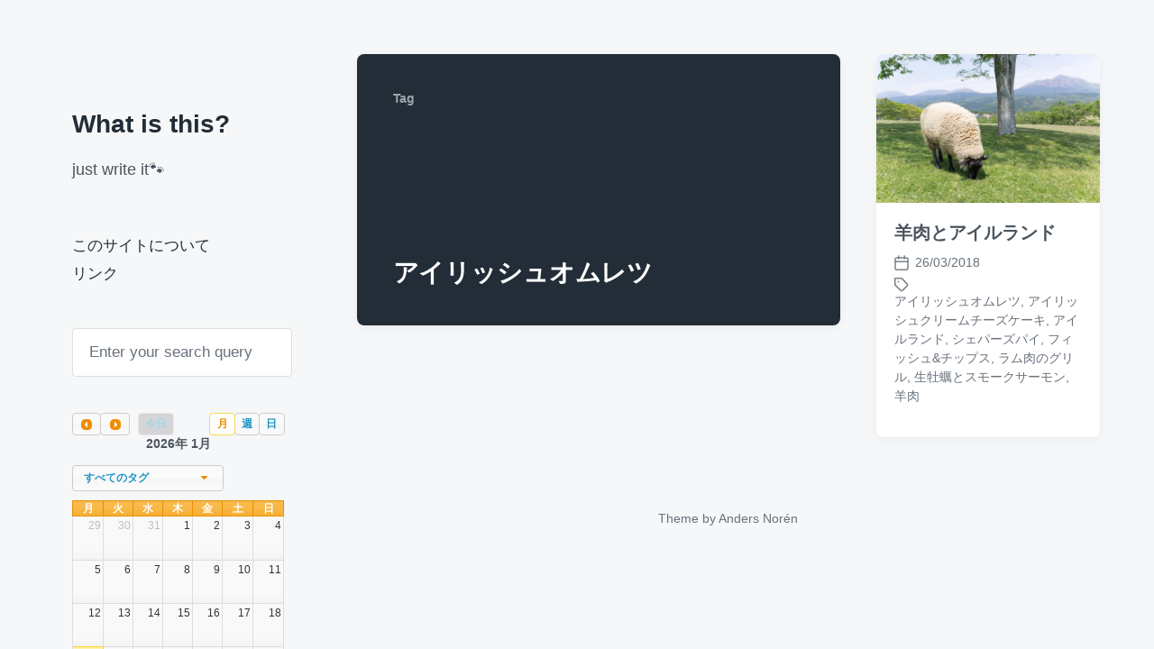

--- FILE ---
content_type: text/html; charset=UTF-8
request_url: http://yushka.cf/archives/tag/%E3%82%A2%E3%82%A4%E3%83%AA%E3%83%83%E3%82%B7%E3%83%A5%E3%82%AA%E3%83%A0%E3%83%AC%E3%83%84
body_size: 35668
content:
<!DOCTYPE html>


<html class="no-js" lang="ja">

	<head>

		<meta http-equiv="content-type" content="text/html" charset="UTF-8" />
		<meta name="viewport" content="width=device-width, initial-scale=1.0" >

		<link rel="profile" href="http://gmpg.org/xfn/11">

		<title>アイリッシュオムレツ &#8211; What is this?</title>
<meta name='robots' content='max-image-preview:large' />
<link rel="alternate" type="application/rss+xml" title="What is this? &raquo; フィード" href="https://yushka.cf/feed" />
<link rel="alternate" type="application/rss+xml" title="What is this? &raquo; コメントフィード" href="https://yushka.cf/comments/feed" />
<link rel="alternate" type="application/rss+xml" title="What is this? &raquo; アイリッシュオムレツ タグのフィード" href="https://yushka.cf/archives/tag/%e3%82%a2%e3%82%a4%e3%83%aa%e3%83%83%e3%82%b7%e3%83%a5%e3%82%aa%e3%83%a0%e3%83%ac%e3%83%84/feed" />
<style id='wp-img-auto-sizes-contain-inline-css' type='text/css'>
img:is([sizes=auto i],[sizes^="auto," i]){contain-intrinsic-size:3000px 1500px}
/*# sourceURL=wp-img-auto-sizes-contain-inline-css */
</style>
<style id='wp-emoji-styles-inline-css' type='text/css'>

	img.wp-smiley, img.emoji {
		display: inline !important;
		border: none !important;
		box-shadow: none !important;
		height: 1em !important;
		width: 1em !important;
		margin: 0 0.07em !important;
		vertical-align: -0.1em !important;
		background: none !important;
		padding: 0 !important;
	}
/*# sourceURL=wp-emoji-styles-inline-css */
</style>
<style id='wp-block-library-inline-css' type='text/css'>
:root{--wp-block-synced-color:#7a00df;--wp-block-synced-color--rgb:122,0,223;--wp-bound-block-color:var(--wp-block-synced-color);--wp-editor-canvas-background:#ddd;--wp-admin-theme-color:#007cba;--wp-admin-theme-color--rgb:0,124,186;--wp-admin-theme-color-darker-10:#006ba1;--wp-admin-theme-color-darker-10--rgb:0,107,160.5;--wp-admin-theme-color-darker-20:#005a87;--wp-admin-theme-color-darker-20--rgb:0,90,135;--wp-admin-border-width-focus:2px}@media (min-resolution:192dpi){:root{--wp-admin-border-width-focus:1.5px}}.wp-element-button{cursor:pointer}:root .has-very-light-gray-background-color{background-color:#eee}:root .has-very-dark-gray-background-color{background-color:#313131}:root .has-very-light-gray-color{color:#eee}:root .has-very-dark-gray-color{color:#313131}:root .has-vivid-green-cyan-to-vivid-cyan-blue-gradient-background{background:linear-gradient(135deg,#00d084,#0693e3)}:root .has-purple-crush-gradient-background{background:linear-gradient(135deg,#34e2e4,#4721fb 50%,#ab1dfe)}:root .has-hazy-dawn-gradient-background{background:linear-gradient(135deg,#faaca8,#dad0ec)}:root .has-subdued-olive-gradient-background{background:linear-gradient(135deg,#fafae1,#67a671)}:root .has-atomic-cream-gradient-background{background:linear-gradient(135deg,#fdd79a,#004a59)}:root .has-nightshade-gradient-background{background:linear-gradient(135deg,#330968,#31cdcf)}:root .has-midnight-gradient-background{background:linear-gradient(135deg,#020381,#2874fc)}:root{--wp--preset--font-size--normal:16px;--wp--preset--font-size--huge:42px}.has-regular-font-size{font-size:1em}.has-larger-font-size{font-size:2.625em}.has-normal-font-size{font-size:var(--wp--preset--font-size--normal)}.has-huge-font-size{font-size:var(--wp--preset--font-size--huge)}.has-text-align-center{text-align:center}.has-text-align-left{text-align:left}.has-text-align-right{text-align:right}.has-fit-text{white-space:nowrap!important}#end-resizable-editor-section{display:none}.aligncenter{clear:both}.items-justified-left{justify-content:flex-start}.items-justified-center{justify-content:center}.items-justified-right{justify-content:flex-end}.items-justified-space-between{justify-content:space-between}.screen-reader-text{border:0;clip-path:inset(50%);height:1px;margin:-1px;overflow:hidden;padding:0;position:absolute;width:1px;word-wrap:normal!important}.screen-reader-text:focus{background-color:#ddd;clip-path:none;color:#444;display:block;font-size:1em;height:auto;left:5px;line-height:normal;padding:15px 23px 14px;text-decoration:none;top:5px;width:auto;z-index:100000}html :where(.has-border-color){border-style:solid}html :where([style*=border-top-color]){border-top-style:solid}html :where([style*=border-right-color]){border-right-style:solid}html :where([style*=border-bottom-color]){border-bottom-style:solid}html :where([style*=border-left-color]){border-left-style:solid}html :where([style*=border-width]){border-style:solid}html :where([style*=border-top-width]){border-top-style:solid}html :where([style*=border-right-width]){border-right-style:solid}html :where([style*=border-bottom-width]){border-bottom-style:solid}html :where([style*=border-left-width]){border-left-style:solid}html :where(img[class*=wp-image-]){height:auto;max-width:100%}:where(figure){margin:0 0 1em}html :where(.is-position-sticky){--wp-admin--admin-bar--position-offset:var(--wp-admin--admin-bar--height,0px)}@media screen and (max-width:600px){html :where(.is-position-sticky){--wp-admin--admin-bar--position-offset:0px}}

/*# sourceURL=wp-block-library-inline-css */
</style><style id='global-styles-inline-css' type='text/css'>
:root{--wp--preset--aspect-ratio--square: 1;--wp--preset--aspect-ratio--4-3: 4/3;--wp--preset--aspect-ratio--3-4: 3/4;--wp--preset--aspect-ratio--3-2: 3/2;--wp--preset--aspect-ratio--2-3: 2/3;--wp--preset--aspect-ratio--16-9: 16/9;--wp--preset--aspect-ratio--9-16: 9/16;--wp--preset--color--black: #232D37;--wp--preset--color--cyan-bluish-gray: #abb8c3;--wp--preset--color--white: #FFF;--wp--preset--color--pale-pink: #f78da7;--wp--preset--color--vivid-red: #cf2e2e;--wp--preset--color--luminous-vivid-orange: #ff6900;--wp--preset--color--luminous-vivid-amber: #fcb900;--wp--preset--color--light-green-cyan: #7bdcb5;--wp--preset--color--vivid-green-cyan: #00d084;--wp--preset--color--pale-cyan-blue: #8ed1fc;--wp--preset--color--vivid-cyan-blue: #0693e3;--wp--preset--color--vivid-purple: #9b51e0;--wp--preset--color--darkest-gray: #4B555F;--wp--preset--color--darker-gray: #69737D;--wp--preset--color--gray: #9BA5AF;--wp--preset--color--light-gray: #DCDFE2;--wp--preset--color--lightest-gray: #E6E9EC;--wp--preset--gradient--vivid-cyan-blue-to-vivid-purple: linear-gradient(135deg,rgb(6,147,227) 0%,rgb(155,81,224) 100%);--wp--preset--gradient--light-green-cyan-to-vivid-green-cyan: linear-gradient(135deg,rgb(122,220,180) 0%,rgb(0,208,130) 100%);--wp--preset--gradient--luminous-vivid-amber-to-luminous-vivid-orange: linear-gradient(135deg,rgb(252,185,0) 0%,rgb(255,105,0) 100%);--wp--preset--gradient--luminous-vivid-orange-to-vivid-red: linear-gradient(135deg,rgb(255,105,0) 0%,rgb(207,46,46) 100%);--wp--preset--gradient--very-light-gray-to-cyan-bluish-gray: linear-gradient(135deg,rgb(238,238,238) 0%,rgb(169,184,195) 100%);--wp--preset--gradient--cool-to-warm-spectrum: linear-gradient(135deg,rgb(74,234,220) 0%,rgb(151,120,209) 20%,rgb(207,42,186) 40%,rgb(238,44,130) 60%,rgb(251,105,98) 80%,rgb(254,248,76) 100%);--wp--preset--gradient--blush-light-purple: linear-gradient(135deg,rgb(255,206,236) 0%,rgb(152,150,240) 100%);--wp--preset--gradient--blush-bordeaux: linear-gradient(135deg,rgb(254,205,165) 0%,rgb(254,45,45) 50%,rgb(107,0,62) 100%);--wp--preset--gradient--luminous-dusk: linear-gradient(135deg,rgb(255,203,112) 0%,rgb(199,81,192) 50%,rgb(65,88,208) 100%);--wp--preset--gradient--pale-ocean: linear-gradient(135deg,rgb(255,245,203) 0%,rgb(182,227,212) 50%,rgb(51,167,181) 100%);--wp--preset--gradient--electric-grass: linear-gradient(135deg,rgb(202,248,128) 0%,rgb(113,206,126) 100%);--wp--preset--gradient--midnight: linear-gradient(135deg,rgb(2,3,129) 0%,rgb(40,116,252) 100%);--wp--preset--font-size--small: 16px;--wp--preset--font-size--medium: 20px;--wp--preset--font-size--large: 24px;--wp--preset--font-size--x-large: 42px;--wp--preset--font-size--normal: 19px;--wp--preset--font-size--larger: 32px;--wp--preset--spacing--20: 0.44rem;--wp--preset--spacing--30: 0.67rem;--wp--preset--spacing--40: 1rem;--wp--preset--spacing--50: 1.5rem;--wp--preset--spacing--60: 2.25rem;--wp--preset--spacing--70: 3.38rem;--wp--preset--spacing--80: 5.06rem;--wp--preset--shadow--natural: 6px 6px 9px rgba(0, 0, 0, 0.2);--wp--preset--shadow--deep: 12px 12px 50px rgba(0, 0, 0, 0.4);--wp--preset--shadow--sharp: 6px 6px 0px rgba(0, 0, 0, 0.2);--wp--preset--shadow--outlined: 6px 6px 0px -3px rgb(255, 255, 255), 6px 6px rgb(0, 0, 0);--wp--preset--shadow--crisp: 6px 6px 0px rgb(0, 0, 0);}:where(.is-layout-flex){gap: 0.5em;}:where(.is-layout-grid){gap: 0.5em;}body .is-layout-flex{display: flex;}.is-layout-flex{flex-wrap: wrap;align-items: center;}.is-layout-flex > :is(*, div){margin: 0;}body .is-layout-grid{display: grid;}.is-layout-grid > :is(*, div){margin: 0;}:where(.wp-block-columns.is-layout-flex){gap: 2em;}:where(.wp-block-columns.is-layout-grid){gap: 2em;}:where(.wp-block-post-template.is-layout-flex){gap: 1.25em;}:where(.wp-block-post-template.is-layout-grid){gap: 1.25em;}.has-black-color{color: var(--wp--preset--color--black) !important;}.has-cyan-bluish-gray-color{color: var(--wp--preset--color--cyan-bluish-gray) !important;}.has-white-color{color: var(--wp--preset--color--white) !important;}.has-pale-pink-color{color: var(--wp--preset--color--pale-pink) !important;}.has-vivid-red-color{color: var(--wp--preset--color--vivid-red) !important;}.has-luminous-vivid-orange-color{color: var(--wp--preset--color--luminous-vivid-orange) !important;}.has-luminous-vivid-amber-color{color: var(--wp--preset--color--luminous-vivid-amber) !important;}.has-light-green-cyan-color{color: var(--wp--preset--color--light-green-cyan) !important;}.has-vivid-green-cyan-color{color: var(--wp--preset--color--vivid-green-cyan) !important;}.has-pale-cyan-blue-color{color: var(--wp--preset--color--pale-cyan-blue) !important;}.has-vivid-cyan-blue-color{color: var(--wp--preset--color--vivid-cyan-blue) !important;}.has-vivid-purple-color{color: var(--wp--preset--color--vivid-purple) !important;}.has-black-background-color{background-color: var(--wp--preset--color--black) !important;}.has-cyan-bluish-gray-background-color{background-color: var(--wp--preset--color--cyan-bluish-gray) !important;}.has-white-background-color{background-color: var(--wp--preset--color--white) !important;}.has-pale-pink-background-color{background-color: var(--wp--preset--color--pale-pink) !important;}.has-vivid-red-background-color{background-color: var(--wp--preset--color--vivid-red) !important;}.has-luminous-vivid-orange-background-color{background-color: var(--wp--preset--color--luminous-vivid-orange) !important;}.has-luminous-vivid-amber-background-color{background-color: var(--wp--preset--color--luminous-vivid-amber) !important;}.has-light-green-cyan-background-color{background-color: var(--wp--preset--color--light-green-cyan) !important;}.has-vivid-green-cyan-background-color{background-color: var(--wp--preset--color--vivid-green-cyan) !important;}.has-pale-cyan-blue-background-color{background-color: var(--wp--preset--color--pale-cyan-blue) !important;}.has-vivid-cyan-blue-background-color{background-color: var(--wp--preset--color--vivid-cyan-blue) !important;}.has-vivid-purple-background-color{background-color: var(--wp--preset--color--vivid-purple) !important;}.has-black-border-color{border-color: var(--wp--preset--color--black) !important;}.has-cyan-bluish-gray-border-color{border-color: var(--wp--preset--color--cyan-bluish-gray) !important;}.has-white-border-color{border-color: var(--wp--preset--color--white) !important;}.has-pale-pink-border-color{border-color: var(--wp--preset--color--pale-pink) !important;}.has-vivid-red-border-color{border-color: var(--wp--preset--color--vivid-red) !important;}.has-luminous-vivid-orange-border-color{border-color: var(--wp--preset--color--luminous-vivid-orange) !important;}.has-luminous-vivid-amber-border-color{border-color: var(--wp--preset--color--luminous-vivid-amber) !important;}.has-light-green-cyan-border-color{border-color: var(--wp--preset--color--light-green-cyan) !important;}.has-vivid-green-cyan-border-color{border-color: var(--wp--preset--color--vivid-green-cyan) !important;}.has-pale-cyan-blue-border-color{border-color: var(--wp--preset--color--pale-cyan-blue) !important;}.has-vivid-cyan-blue-border-color{border-color: var(--wp--preset--color--vivid-cyan-blue) !important;}.has-vivid-purple-border-color{border-color: var(--wp--preset--color--vivid-purple) !important;}.has-vivid-cyan-blue-to-vivid-purple-gradient-background{background: var(--wp--preset--gradient--vivid-cyan-blue-to-vivid-purple) !important;}.has-light-green-cyan-to-vivid-green-cyan-gradient-background{background: var(--wp--preset--gradient--light-green-cyan-to-vivid-green-cyan) !important;}.has-luminous-vivid-amber-to-luminous-vivid-orange-gradient-background{background: var(--wp--preset--gradient--luminous-vivid-amber-to-luminous-vivid-orange) !important;}.has-luminous-vivid-orange-to-vivid-red-gradient-background{background: var(--wp--preset--gradient--luminous-vivid-orange-to-vivid-red) !important;}.has-very-light-gray-to-cyan-bluish-gray-gradient-background{background: var(--wp--preset--gradient--very-light-gray-to-cyan-bluish-gray) !important;}.has-cool-to-warm-spectrum-gradient-background{background: var(--wp--preset--gradient--cool-to-warm-spectrum) !important;}.has-blush-light-purple-gradient-background{background: var(--wp--preset--gradient--blush-light-purple) !important;}.has-blush-bordeaux-gradient-background{background: var(--wp--preset--gradient--blush-bordeaux) !important;}.has-luminous-dusk-gradient-background{background: var(--wp--preset--gradient--luminous-dusk) !important;}.has-pale-ocean-gradient-background{background: var(--wp--preset--gradient--pale-ocean) !important;}.has-electric-grass-gradient-background{background: var(--wp--preset--gradient--electric-grass) !important;}.has-midnight-gradient-background{background: var(--wp--preset--gradient--midnight) !important;}.has-small-font-size{font-size: var(--wp--preset--font-size--small) !important;}.has-medium-font-size{font-size: var(--wp--preset--font-size--medium) !important;}.has-large-font-size{font-size: var(--wp--preset--font-size--large) !important;}.has-x-large-font-size{font-size: var(--wp--preset--font-size--x-large) !important;}
/*# sourceURL=global-styles-inline-css */
</style>

<style id='classic-theme-styles-inline-css' type='text/css'>
/*! This file is auto-generated */
.wp-block-button__link{color:#fff;background-color:#32373c;border-radius:9999px;box-shadow:none;text-decoration:none;padding:calc(.667em + 2px) calc(1.333em + 2px);font-size:1.125em}.wp-block-file__button{background:#32373c;color:#fff;text-decoration:none}
/*# sourceURL=/wp-includes/css/classic-themes.min.css */
</style>
<link rel='stylesheet' id='cool-tag-cloud-css' href='http://yushka.cf/wp-content/plugins/cool-tag-cloud/inc/cool-tag-cloud.css?ver=2.25' type='text/css' media='all' />
<link rel='stylesheet' id='super-rss-reader-css' href='http://yushka.cf/wp-content/plugins/super-rss-reader/public/css/style.min.css?ver=5.4' type='text/css' media='all' />
<link rel='stylesheet' id='wp-fullcalendar-css' href='http://yushka.cf/wp-content/plugins/wp-fullcalendar/includes/css/main.css?ver=1.6' type='text/css' media='all' />
<link rel='stylesheet' id='jquery-ui-css' href='http://yushka.cf/wp-content/plugins/wp-fullcalendar/includes/css/jquery-ui/ui-lightness/jquery-ui.min.css?ver=1.6' type='text/css' media='all' />
<link rel='stylesheet' id='jquery-ui-theme-css' href='http://yushka.cf/wp-content/plugins/wp-fullcalendar/includes/css/jquery-ui/ui-lightness/theme.css?ver=1.6' type='text/css' media='all' />
<link rel='stylesheet' id='koji-style-css' href='http://yushka.cf/wp-content/themes/koji/style.css?ver=2.1' type='text/css' media='all' />
<link rel='stylesheet' id='simple-social-icons-font-css' href='http://yushka.cf/wp-content/plugins/simple-social-icons/css/style.css?ver=4.0.0' type='text/css' media='all' />
<link rel='stylesheet' id='fancybox-css' href='http://yushka.cf/wp-content/plugins/easy-fancybox/fancybox/1.5.4/jquery.fancybox.min.css?ver=6.9' type='text/css' media='screen' />
<script type="text/javascript" src="http://yushka.cf/wp-includes/js/jquery/jquery.min.js?ver=3.7.1" id="jquery-core-js"></script>
<script type="text/javascript" src="http://yushka.cf/wp-includes/js/jquery/jquery-migrate.min.js?ver=3.4.1" id="jquery-migrate-js"></script>
<script type="text/javascript" src="http://yushka.cf/wp-content/plugins/super-rss-reader/public/js/jquery.easy-ticker.min.js?ver=5.4" id="jquery-easy-ticker-js"></script>
<script type="text/javascript" src="http://yushka.cf/wp-content/plugins/super-rss-reader/public/js/script.min.js?ver=5.4" id="super-rss-reader-js"></script>
<script type="text/javascript" src="http://yushka.cf/wp-includes/js/jquery/ui/core.min.js?ver=1.13.3" id="jquery-ui-core-js"></script>
<script type="text/javascript" src="http://yushka.cf/wp-includes/js/jquery/ui/menu.min.js?ver=1.13.3" id="jquery-ui-menu-js"></script>
<script type="text/javascript" src="http://yushka.cf/wp-includes/js/jquery/ui/selectmenu.min.js?ver=1.13.3" id="jquery-ui-selectmenu-js"></script>
<script type="text/javascript" src="http://yushka.cf/wp-includes/js/jquery/ui/tooltip.min.js?ver=1.13.3" id="jquery-ui-tooltip-js"></script>
<script type="text/javascript" src="http://yushka.cf/wp-includes/js/dist/vendor/moment.min.js?ver=2.30.1" id="moment-js"></script>
<script type="text/javascript" id="moment-js-after">
/* <![CDATA[ */
moment.updateLocale( 'ja', {"months":["1\u6708","2\u6708","3\u6708","4\u6708","5\u6708","6\u6708","7\u6708","8\u6708","9\u6708","10\u6708","11\u6708","12\u6708"],"monthsShort":["1\u6708","2\u6708","3\u6708","4\u6708","5\u6708","6\u6708","7\u6708","8\u6708","9\u6708","10\u6708","11\u6708","12\u6708"],"weekdays":["\u65e5\u66dc\u65e5","\u6708\u66dc\u65e5","\u706b\u66dc\u65e5","\u6c34\u66dc\u65e5","\u6728\u66dc\u65e5","\u91d1\u66dc\u65e5","\u571f\u66dc\u65e5"],"weekdaysShort":["\u65e5","\u6708","\u706b","\u6c34","\u6728","\u91d1","\u571f"],"week":{"dow":1},"longDateFormat":{"LT":"H:i","LTS":null,"L":null,"LL":"d/m/Y","LLL":"Y\u5e74n\u6708j\u65e5 g:i A","LLLL":null}} );
//# sourceURL=moment-js-after
/* ]]> */
</script>
<script type="text/javascript" id="wp-fullcalendar-js-extra">
/* <![CDATA[ */
var WPFC = {"ajaxurl":"http://yushka.cf/wp-admin/admin-ajax.php?action=WP_FullCalendar","firstDay":"1","wpfc_theme":"jquery-ui","wpfc_limit":"3","wpfc_limit_txt":"more ...","timeFormat":"H","defaultView":"month","weekends":"true","header":{"left":"prev,next today","center":"title","right":"month,basicWeek,basicDay"},"wpfc_qtips":""};
//# sourceURL=wp-fullcalendar-js-extra
/* ]]> */
</script>
<script type="text/javascript" src="http://yushka.cf/wp-content/plugins/wp-fullcalendar/includes/js/main.js?ver=1.6" id="wp-fullcalendar-js"></script>
<link rel="https://api.w.org/" href="https://yushka.cf/wp-json/" /><link rel="alternate" title="JSON" type="application/json" href="https://yushka.cf/wp-json/wp/v2/tags/82" /><link rel="EditURI" type="application/rsd+xml" title="RSD" href="https://yushka.cf/xmlrpc.php?rsd" />
<meta name="generator" content="WordPress 6.9" />
		<script>document.documentElement.className = document.documentElement.className.replace( 'no-js', 'js' );</script>
		<link rel="icon" href="https://yushka.cf/wp-content/uploads/2017/09/cropped-fav-1-32x32.png" sizes="32x32" />
<link rel="icon" href="https://yushka.cf/wp-content/uploads/2017/09/cropped-fav-1-192x192.png" sizes="192x192" />
<link rel="apple-touch-icon" href="https://yushka.cf/wp-content/uploads/2017/09/cropped-fav-1-180x180.png" />
<meta name="msapplication-TileImage" content="https://yushka.cf/wp-content/uploads/2017/09/cropped-fav-1-270x270.png" />

	</head>

	<body class="archive tag tag-82 wp-theme-koji pagination-type-links">

		
		<div id="site-wrapper">

			<header id="site-header" role="banner">

				<a class="skip-link" href="#site-content">Skip to the content</a>
				<a class="skip-link" href="#main-menu">Skip to the main menu</a>

				<div class="header-top section-inner">

					
						<p class="site-title"><a href="https://yushka.cf/">What is this?</a></p>

					
					<button type="button" aria-pressed="false" class="toggle nav-toggle" data-toggle-target=".mobile-menu-wrapper" data-toggle-scroll-lock="true" data-toggle-attribute="">
						<label>
							<span class="show">Menu</span>
							<span class="hide">Close</span>
						</label>
						<div class="bars">
							<div class="bar"></div>
							<div class="bar"></div>
							<div class="bar"></div>
						</div><!-- .bars -->
					</button><!-- .nav-toggle -->

				</div><!-- .header-top -->

				<div class="header-inner section-inner">

					<div class="header-inner-top">

						
							<p class="site-description">just write it&#x1f43e;</p>

						
						<ul class="site-nav reset-list-style" id="main-menu" role="navigation">
							<li class="page_item page-item-7"><a href="https://yushka.cf/about">このサイトについて</a></li>
<li class="page_item page-item-262"><a href="https://yushka.cf/link">リンク</a></li>
						</ul>

						
							<div class="sidebar-widgets">
								<div id="search-4" class="widget widget_search"><div class="widget-content">
<form role="search" method="get" class="search-form" action="https://yushka.cf/">
	<label for="search-form-696db11c5a11d">
		<span class="screen-reader-text">Search for:</span>
		<img aria-hidden="true" src="http://yushka.cf/wp-content/themes/koji/assets/images/icons/spyglass.svg" />
	</label>
	<input type="search" id="search-form-696db11c5a11d" class="search-field" placeholder="Enter your search query" value="" name="s" />
	<button type="submit" class="search-submit screen-reader-text">Search</button>
</form>
</div><div class="clear"></div></div><div id="text-9" class="widget widget_text"><div class="widget-content">			<div class="textwidget">		<div class="wpfc-calendar-wrapper"><form class="wpfc-calendar" id="wpfc-calendar-58215"></form><div class="wpfc-loading"></div></div>
		<div class="wpfc-calendar-search" style="display:none;">
			<select  name='post_tag' id='post_tag' class='wpfc-taxonomy post_tag'>
	<option value='0' selected='selected'>すべてのタグ</option>
	<option class="level-0" value="3">3枚下ろし</option>
	<option class="level-0" value="4">curry</option>
	<option class="level-0" value="5">Estonia</option>
	<option class="level-0" value="6">kama</option>
	<option class="level-0" value="7">Pickled herring</option>
	<option class="level-0" value="9">som tum</option>
	<option class="level-0" value="10">spice</option>
	<option class="level-0" value="11">togetter</option>
	<option class="level-0" value="12">баклажан</option>
	<option class="level-0" value="13">борщ</option>
	<option class="level-0" value="14">Буйабес</option>
	<option class="level-0" value="15">Вустерский соус</option>
	<option class="level-0" value="16">Вустерский соус</option>
	<option class="level-0" value="17">горчица</option>
	<option class="level-0" value="18">имбирь</option>
	<option class="level-0" value="19">картофель</option>
	<option class="level-0" value="20">Картофельное пюре</option>
	<option class="level-0" value="21">Кимчхи</option>
	<option class="level-0" value="22">Кориандр</option>
	<option class="level-0" value="23">Котлета</option>
	<option class="level-0" value="24">креветка</option>
	<option class="level-0" value="25">Ласси</option>
	<option class="level-0" value="26">лук</option>
	<option class="level-0" value="27">мапо_тофу</option>
	<option class="level-0" value="28">Момордика</option>
	<option class="level-0" value="29">морковка</option>
	<option class="level-0" value="30">мука</option>
	<option class="level-0" value="31">нут</option>
	<option class="level-0" value="32">оладьи</option>
	<option class="level-0" value="33">Папайя</option>
	<option class="level-0" value="34">перц</option>
	<option class="level-0" value="35">пикули</option>
	<option class="level-0" value="36">пицца</option>
	<option class="level-0" value="37">сайра</option>
	<option class="level-0" value="38">салат</option>
	<option class="level-0" value="39">свёклы</option>
	<option class="level-0" value="40">сельдерей</option>
	<option class="level-0" value="41">соус</option>
	<option class="level-0" value="42">Соусчили</option>
	<option class="level-0" value="43">Цыпленок Табака</option>
	<option class="level-0" value="44">あさり</option>
	<option class="level-0" value="45">うどん</option>
	<option class="level-0" value="46">えごま</option>
	<option class="level-0" value="47">おいしそう</option>
	<option class="level-0" value="48">お蕎麦</option>
	<option class="level-0" value="49">お雑煮</option>
	<option class="level-0" value="50">お餅</option>
	<option class="level-0" value="51">かしわ</option>
	<option class="level-0" value="52">かたまり肉</option>
	<option class="level-0" value="53">かぼちゃ</option>
	<option class="level-0" value="54">きなこ</option>
	<option class="level-0" value="55">きのこ</option>
	<option class="level-0" value="56">ごぼう</option>
	<option class="level-0" value="57">ご飯</option>
	<option class="level-0" value="58">さつまいも</option>
	<option class="level-0" value="59">しじみ</option>
	<option class="level-0" value="60">しなびた</option>
	<option class="level-0" value="61">じゃがいも</option>
	<option class="level-0" value="62">すき焼き</option>
	<option class="level-0" value="63">ぜんまい</option>
	<option class="level-0" value="64">たらこ</option>
	<option class="level-0" value="65">つまみ</option>
	<option class="level-0" value="66">てづくり</option>
	<option class="level-0" value="67">ながらみ</option>
	<option class="level-0" value="68">なす</option>
	<option class="level-0" value="69">なすび</option>
	<option class="level-0" value="70">なめ茸</option>
	<option class="level-0" value="71">にんじん</option>
	<option class="level-0" value="72">ねぎ</option>
	<option class="level-0" value="73">ひじき</option>
	<option class="level-0" value="74">ひよこまめ</option>
	<option class="level-0" value="75">びっくり</option>
	<option class="level-0" value="76">ふっかつ</option>
	<option class="level-0" value="77">ふにゃっと</option>
	<option class="level-0" value="78">ふりかけ</option>
	<option class="level-0" value="79">ほうとう</option>
	<option class="level-0" value="80">ほうれん草</option>
	<option class="level-0" value="81">めん</option>
	<option class="level-0" value="82">アイリッシュオムレツ</option>
	<option class="level-0" value="83">アイリッシュクリームチーズケーキ</option>
	<option class="level-0" value="84">アイルランド</option>
	<option class="level-0" value="85">アスパラ</option>
	<option class="level-0" value="86">アヒージョ</option>
	<option class="level-0" value="87">アレンジ</option>
	<option class="level-0" value="88">インド</option>
	<option class="level-0" value="89">インド料理</option>
	<option class="level-0" value="90">インド風焼きそば</option>
	<option class="level-0" value="91">ウスターソース</option>
	<option class="level-0" value="92">ウズベキスタン</option>
	<option class="level-0" value="93">エコ</option>
	<option class="level-0" value="95">カヴァルマ</option>
	<option class="level-0" value="96">ガツ刺し</option>
	<option class="level-0" value="97">ガラ</option>
	<option class="level-0" value="98">キムチ</option>
	<option class="level-0" value="99">キャベツ</option>
	<option class="level-0" value="100">ギュヴェチ</option>
	<option class="level-0" value="101">クミン</option>
	<option class="level-0" value="102">ケイジャンスパイス</option>
	<option class="level-0" value="103">コリアンダー</option>
	<option class="level-0" value="104">コンソメ</option>
	<option class="level-0" value="105">ゴーヤ</option>
	<option class="level-0" value="106">サデコ</option>
	<option class="level-0" value="107">サラダ</option>
	<option class="level-0" value="108">サワークリーム</option>
	<option class="level-0" value="109">シェパーズパイ</option>
	<option class="level-0" value="110">シチュー</option>
	<option class="level-0" value="111">シーラーズィ</option>
	<option class="level-0" value="112">ジェネリック固焼きそば</option>
	<option class="level-0" value="113">ジョージア</option>
	<option class="level-0" value="114">ジーラ</option>
	<option class="level-0" value="115">スィートチリソース</option>
	<option class="level-0" value="116">スイートチリソース</option>
	<option class="level-0" value="117">スパイシー焼きそば</option>
	<option class="level-0" value="118">スパイス</option>
	<option class="level-0" value="119">スープ</option>
	<option class="level-0" value="120">セロリ</option>
	<option class="level-0" value="121">ゼンマイ</option>
	<option class="level-0" value="122">ソムタム</option>
	<option class="level-0" value="123">ソース</option>
	<option class="level-0" value="124">タイ</option>
	<option class="level-0" value="125">タイ米</option>
	<option class="level-0" value="126">タバカ</option>
	<option class="level-0" value="127">タレ</option>
	<option class="level-0" value="128">タンドリーチキン</option>
	<option class="level-0" value="129">チャンプルー</option>
	<option class="level-0" value="130">チリパウダー</option>
	<option class="level-0" value="131">チーズ</option>
	<option class="level-0" value="132">チーズフォンデュ</option>
	<option class="level-0" value="133">デザート</option>
	<option class="level-0" value="134">デミグラスソース</option>
	<option class="level-0" value="135">トゥクパ</option>
	<option class="level-0" value="136">トマト</option>
	<option class="level-0" value="137">トルコ</option>
	<option class="level-0" value="138">ドヤ</option>
	<option class="level-0" value="139">ドレッシング</option>
	<option class="level-0" value="140">ナムル</option>
	<option class="level-0" value="141">ナン</option>
	<option class="level-0" value="142">ナンプラー</option>
	<option class="level-0" value="143">ニシン</option>
	<option class="level-0" value="144">ネパール料理</option>
	<option class="level-0" value="145">ハニム</option>
	<option class="level-0" value="146">バスマティマ</option>
	<option class="level-0" value="147">パクチー</option>
	<option class="level-0" value="148">パパド</option>
	<option class="level-0" value="149">パン</option>
	<option class="level-0" value="150">パンの耳</option>
	<option class="level-0" value="151">パンケーキ</option>
	<option class="level-0" value="152">パンデーカウスエ</option>
	<option class="level-0" value="153">パンミックス</option>
	<option class="level-0" value="154">パーパル</option>
	<option class="level-0" value="155">ビリヤニ</option>
	<option class="level-0" value="156">ビーツ</option>
	<option class="level-0" value="157">ピェンロー</option>
	<option class="level-0" value="158">ピクルス</option>
	<option class="level-0" value="159">ピザ</option>
	<option class="level-0" value="160">フィッシュ&amp;チップス</option>
	<option class="level-0" value="161">フムス</option>
	<option class="level-0" value="162">ブイヤベース</option>
	<option class="level-0" value="163">ブロッコリー</option>
	<option class="level-0" value="164">プロフ</option>
	<option class="level-0" value="165">ベトナム</option>
	<option class="level-0" value="166">ベーキングパウダー</option>
	<option class="level-0" value="167">ペヤング</option>
	<option class="level-0" value="168">ホワイトソース</option>
	<option class="level-0" value="169">ホンモス</option>
	<option class="level-0" value="170">ホースラディッシュ</option>
	<option class="level-0" value="171">ボルシチ</option>
	<option class="level-0" value="172">ボーチャイファン</option>
	<option class="level-0" value="173">ポッサム</option>
	<option class="level-0" value="174">ポン酢</option>
	<option class="level-0" value="175">マッシュポテト</option>
	<option class="level-0" value="176">マヨネーズ</option>
	<option class="level-0" value="177">マリネ</option>
	<option class="level-0" value="178">マンティ</option>
	<option class="level-0" value="179">ヨーグルト</option>
	<option class="level-0" value="180">ラッシー</option>
	<option class="level-0" value="181">ラトビア</option>
	<option class="level-0" value="182">ラム</option>
	<option class="level-0" value="183">ラム肉</option>
	<option class="level-0" value="184">ラム肉のグリル</option>
	<option class="level-0" value="185">ラーメン</option>
	<option class="level-0" value="186">リサイクル</option>
	<option class="level-0" value="187">リメイク</option>
	<option class="level-0" value="188">レシピ</option>
	<option class="level-0" value="189">ワンポットパスタ</option>
	<option class="level-0" value="190">下ゆで</option>
	<option class="level-0" value="191">下ろしかた</option>
	<option class="level-0" value="192">中華</option>
	<option class="level-0" value="193">中華餡</option>
	<option class="level-0" value="194">乾めん</option>
	<option class="level-0" value="195">人参</option>
	<option class="level-0" value="196">代用</option>
	<option class="level-0" value="197">佃煮</option>
	<option class="level-0" value="198">体力の限界</option>
	<option class="level-0" value="199">作りたい</option>
	<option class="level-0" value="200">保存</option>
	<option class="level-0" value="201">冷凍</option>
	<option class="level-0" value="202">出汁</option>
	<option class="level-0" value="203">副菜</option>
	<option class="level-0" value="204">割り下</option>
	<option class="level-0" value="205">割合</option>
	<option class="level-0" value="206">南瓜</option>
	<option class="level-0" value="207">南粤美食</option>
	<option class="level-0" value="208">台湾</option>
	<option class="level-0" value="209">台湾焼きそば</option>
	<option class="level-0" value="210">和え物</option>
	<option class="level-0" value="211">唐揚げ</option>
	<option class="level-0" value="212">固焼きそば</option>
	<option class="level-0" value="213">土鍋</option>
	<option class="level-0" value="214">塩昆布</option>
	<option class="level-0" value="215">塩漬け</option>
	<option class="level-0" value="216">塩焼き</option>
	<option class="level-0" value="217">天ぷら</option>
	<option class="level-0" value="218">家ご飯</option>
	<option class="level-0" value="219">容器</option>
	<option class="level-0" value="220">小松菜</option>
	<option class="level-0" value="221">小麦粉</option>
	<option class="level-0" value="222">山わさび</option>
	<option class="level-0" value="223">干し肉</option>
	<option class="level-0" value="224">干し蝦</option>
	<option class="level-0" value="225">強力粉</option>
	<option class="level-0" value="226">手ごね</option>
	<option class="level-0" value="227">手作り</option>
	<option class="level-0" value="228">手羽元</option>
	<option class="level-0" value="229">拉麺</option>
	<option class="level-0" value="230">挽肉</option>
	<option class="level-0" value="231">揚げ茄子</option>
	<option class="level-0" value="232">損保</option>
	<option class="level-0" value="233">東南アジア</option>
	<option class="level-0" value="234">林檎ジュース</option>
	<option class="level-0" value="235">栗ガニ</option>
	<option class="level-0" value="236">梅</option>
	<option class="level-0" value="237">比率</option>
	<option class="level-0" value="238">油揚げ</option>
	<option class="level-0" value="239">洋風</option>
	<option class="level-0" value="240">浅漬け</option>
	<option class="level-0" value="241">海老</option>
	<option class="level-0" value="242">渡り蟹</option>
	<option class="level-0" value="243">漬物</option>
	<option class="level-0" value="244">炊込みご飯</option>
	<option class="level-0" value="245">炒飯</option>
	<option class="level-0" value="246">無限</option>
	<option class="level-0" value="247">無限湯通しキャベツ</option>
	<option class="level-0" value="248">焼きそば</option>
	<option class="level-0" value="249">焼き芋</option>
	<option class="level-0" value="250">焼き茄子</option>
	<option class="level-0" value="251">焼そば</option>
	<option class="level-0" value="252">照焼き</option>
	<option class="level-0" value="253">煮物</option>
	<option class="level-0" value="254">煮込み</option>
	<option class="level-0" value="255">煮魚</option>
	<option class="level-0" value="256">煲仔飯</option>
	<option class="level-0" value="257">牛肉麺</option>
	<option class="level-0" value="258">玉ねぎ</option>
	<option class="level-0" value="259">甘酢あん</option>
	<option class="level-0" value="260">生姜</option>
	<option class="level-0" value="261">生牡蠣とスモークサーモン</option>
	<option class="level-0" value="262">田楽</option>
	<option class="level-0" value="263">発想がすごい</option>
	<option class="level-0" value="264">白だし</option>
	<option class="level-0" value="265">皮</option>
	<option class="level-0" value="266">目からうろこ</option>
	<option class="level-0" value="267">睡眠</option>
	<option class="level-0" value="268">秋刀魚</option>
	<option class="level-0" value="269">笊うどん</option>
	<option class="level-0" value="270">節約</option>
	<option class="level-0" value="271">簡単</option>
	<option class="level-0" value="272">米茄子</option>
	<option class="level-0" value="273">粒マスタード</option>
	<option class="level-0" value="274">練りごま</option>
	<option class="level-0" value="275">羊肉</option>
	<option class="level-0" value="276">肉じゃが</option>
	<option class="level-0" value="277">肉団子</option>
	<option class="level-0" value="278">胡椒</option>
	<option class="level-0" value="279">胡麻</option>
	<option class="level-0" value="280">腊肉</option>
	<option class="level-0" value="281">自作</option>
	<option class="level-0" value="282">自家製</option>
	<option class="level-0" value="283">自転車保険</option>
	<option class="level-0" value="284">茄子</option>
	<option class="level-0" value="285">茹で方</option>
	<option class="level-0" value="286">蕪</option>
	<option class="level-0" value="287">薄力粉</option>
	<option class="level-0" value="288">薇</option>
	<option class="level-0" value="289">薩摩芋</option>
	<option class="level-0" value="290">薫製</option>
	<option class="level-0" value="291">角煮</option>
	<option class="level-0" value="292">調味料</option>
	<option class="level-0" value="293">豆腐</option>
	<option class="level-0" value="294">豚マメ</option>
	<option class="level-0" value="295">貝</option>
	<option class="level-0" value="296">辛子明太子</option>
	<option class="level-0" value="297">酢漬け</option>
	<option class="level-0" value="298">醤油</option>
	<option class="level-0" value="299">醤油漬け</option>
	<option class="level-0" value="300">重曹</option>
	<option class="level-0" value="301">野菜</option>
	<option class="level-0" value="302">釜飯</option>
	<option class="level-0" value="303">鍋</option>
	<option class="level-0" value="304">青梗菜</option>
	<option class="level-0" value="305">餃子</option>
	<option class="level-0" value="306">餡かけ</option>
	<option class="level-0" value="307">香草</option>
	<option class="level-0" value="308">高菜</option>
	<option class="level-0" value="309">高騰</option>
	<option class="level-0" value="310">鯵</option>
	<option class="level-0" value="311">鰯</option>
	<option class="level-0" value="312">鳥胸肉</option>
	<option class="level-0" value="313">鶏がらスープ</option>
	<option class="level-0" value="314">鶏肉</option>
	<option class="level-0" value="315">麻婆豆腐</option>
	<option class="level-0" value="316">сметана</option>
	<option class="level-0" value="317">рис</option>
	<option class="level-0" value="318">バターライス</option>
	<option class="level-0" value="319">карри</option>
	<option class="level-0" value="320">белый соус</option>
	<option class="level-0" value="321">Бешамель</option>
	<option class="level-0" value="322">袋煮</option>
	<option class="level-0" value="323">玉子</option>
	<option class="level-0" value="324">巾着玉子</option>
	<option class="level-0" value="325">пельмени</option>
	<option class="level-0" value="326">かき揚げ</option>
	<option class="level-0" value="327">камбала</option>
	<option class="level-0" value="328">白身魚</option>
	<option class="level-0" value="329">форель</option>
	<option class="level-0" value="330">ハリース</option>
	<option class="level-0" value="331">Harees</option>
	<option class="level-0" value="332">中東</option>
	<option class="level-0" value="333">ハリーム</option>
	<option class="level-0" value="334">Ариса</option>
	<option class="level-0" value="335">тушёное блюдо</option>
	<option class="level-0" value="336">スワネティソルト</option>
	<option class="level-0" value="337">SVANETIAN SALT</option>
	<option class="level-0" value="338">соль</option>
	<option class="level-0" value="339">специи</option>
	<option class="level-0" value="340">グルジア</option>
	<option class="level-0" value="341">Сванская соль</option>
	<option class="level-0" value="342">семга</option>
	<option class="level-0" value="343">гриб</option>
	<option class="level-0" value="344">ソーセージ</option>
	<option class="level-0" value="345">Naem</option>
	<option class="level-0" value="346">Суповая база</option>
	<option class="level-0" value="347">水餃子</option>
	<option class="level-0" value="348">エチオピア</option>
	<option class="level-0" value="349">インジェラ</option>
	<option class="level-0" value="350">テフ</option>
	<option class="level-0" value="351">カッテージチーズ</option>
	<option class="level-0" value="352">творог</option>
	<option class="level-0" value="353">酸辣湯</option>
	<option class="level-0" value="354">湯豆腐</option>
	<option class="level-0" value="355">アロスティチーニ</option>
	<option class="level-0" value="356">サイゼ</option>
	<option class="level-0" value="357">羊名人</option>
	<option class="level-0" value="358">ягнёнок</option>
	<option class="level-0" value="359">マキシマム</option>
	<option class="level-0" value="360">カレー粉</option>
	<option class="level-0" value="361">達成感</option>
	<option class="level-0" value="362">треска</option>
	<option class="level-0" value="363">マサラ</option>
	<option class="level-0" value="364">крокеты</option>
	<option class="level-0" value="365">コロッケ</option>
	<option class="level-0" value="366">手抜き</option>
	<option class="level-0" value="368">варенье</option>
	<option class="level-0" value="369">ジャム</option>
	<option class="level-0" value="370">Сырное фондю</option>
	<option class="level-0" value="371">味醂</option>
	<option class="level-0" value="372">海外</option>
	<option class="level-0" value="373">белое вино</option>
	<option class="level-0" value="374">和食</option>
	<option class="level-0" value="375">мёд</option>
	<option class="level-0" value="376">おでん</option>
	<option class="level-0" value="377">アボカド</option>
	<option class="level-0" value="378">авокадо</option>
	<option class="level-0" value="379">海苔佃煮</option>
	<option class="level-0" value="380">海苔</option>
	<option class="level-0" value="381">сгущённое молоко</option>
	<option class="level-0" value="382">練乳</option>
	<option class="level-0" value="383">珈琲問屋</option>
	<option class="level-0" value="384">ゼリー</option>
	<option class="level-0" value="385">моркови</option>
	<option class="level-0" value="386">порошок</option>
	<option class="level-0" value="387">йогурт</option>
	<option class="level-0" value="388">yogurt</option>
	<option class="level-0" value="389">жареная пища</option>
	<option class="level-0" value="390">唐揚</option>
	<option class="level-0" value="391">Pad thai</option>
	<option class="level-0" value="392">たけのこ</option>
	<option class="level-0" value="393">メンマ</option>
	<option class="level-0" value="394">побеги бамбука</option>
	<option class="level-0" value="395">Bamboo shoot</option>
	<option class="level-0" value="396">ふきのとう</option>
	<option class="level-0" value="397">ふきのとうのヒメノ式</option>
	<option class="level-0" value="398">柾式炊飯</option>
	<option class="level-0" value="399">炊飯</option>
	<option class="level-0" value="400">黄金比</option>
	<option class="level-0" value="401">タコライス</option>
	<option class="level-0" value="402">お家ご飯</option>
	<option class="level-0" value="403">тако</option>
	<option class="level-0" value="404">塩辛</option>
	<option class="level-0" value="405">каракатица</option>
	<option class="level-0" value="406">солёная каракатица</option>
	<option class="level-0" value="407">шумай</option>
	<option class="level-0" value="408">しゅうまい</option>
	<option class="level-0" value="409">外出自粛</option>
	<option class="level-0" value="410">Драники</option>
	<option class="level-0" value="411">ハッシュドポテト</option>
	<option class="level-0" value="412">Hash browns</option>
	<option class="level-0" value="413">新ジャガ</option>
	<option class="level-0" value="414">バター</option>
	<option class="level-0" value="415">生クリーム</option>
	<option class="level-0" value="416">Сливочное масло</option>
	<option class="level-0" value="417">масло</option>
	<option class="level-0" value="418">скумбрия</option>
	<option class="level-0" value="419">mackerel</option>
	<option class="level-0" value="420">鯖</option>
	<option class="level-0" value="421">胡瓜</option>
	<option class="level-0" value="422">キューちゃん</option>
	<option class="level-0" value="423">бульон</option>
	<option class="level-0" value="424">консоме</option>
	<option class="level-0" value="425">ブイヨン</option>
	<option class="level-0" value="426">からすみ</option>
	<option class="level-0" value="427">魚卵</option>
	<option class="level-0" value="428">высушенная солёная икра</option>
	<option class="level-0" value="429">Боттарга</option>
	<option class="level-0" value="430">鱲子</option>
	<option class="level-0" value="431">スリラチャ</option>
	<option class="level-0" value="432">シラチャー</option>
	<option class="level-0" value="433">チリソース</option>
	<option class="level-0" value="434">острый</option>
	<option class="level-0" value="435">дрожжи</option>
	<option class="level-0" value="436">塩麹</option>
	<option class="level-0" value="437">酒粕</option>
	<option class="level-0" value="438">納豆</option>
	<option class="level-0" value="439">заправка</option>
	<option class="level-0" value="440">酒粕納豆醤</option>
	<option class="level-0" value="443">業務スーパー</option>
	<option class="level-0" value="444">鮭</option>
	<option class="level-0" value="449">горький огурец</option>
	<option class="level-0" value="450">苦瓜</option>
	<option class="level-0" value="451">кукуруза</option>
	<option class="level-0" value="452">粒</option>
	<option class="level-0" value="453">外し方</option>
	<option class="level-0" value="454">lifehack</option>
	<option class="level-0" value="455">бахчевые</option>
	<option class="level-0" value="456">マスタード</option>
	<option class="level-0" value="457">素麺</option>
	<option class="level-0" value="458">味変</option>
	<option class="level-0" value="459">вермишель</option>
	<option class="level-0" value="460">ставрида</option>
	<option class="level-0" value="461">Масло чили</option>
	<option class="level-0" value="462">chili-oil</option>
	<option class="level-0" value="463">ラー油</option>
	<option class="level-0" value="464">масло из острого перца</option>
	<option class="level-0" value="465">тефтели</option>
	<option class="level-0" value="466">ミートボール</option>
	<option class="level-0" value="467">使い切り</option>
	<option class="level-0" value="468">木通</option>
	<option class="level-0" value="469">通草</option>
	<option class="level-0" value="470">Акебия</option>
	<option class="level-0" value="471">олива</option>
	<option class="level-0" value="472">オリーブ</option>
	<option class="level-0" value="473">塩抜き</option>
	<option class="level-0" value="474">赤魚</option>
	<option class="level-0" value="475">окунь</option>
	<option class="level-0" value="476">грузинский</option>
	<option class="level-0" value="477">Табака</option>
	<option class="level-0" value="478">курица</option>
	<option class="level-0" value="479">шпроты</option>
	<option class="level-0" value="480">いわし</option>
	<option class="level-0" value="481">オイル</option>
	<option class="level-0" value="482">соевое молоко</option>
	<option class="level-0" value="483">豆乳</option>
	<option class="level-0" value="484">賞味期限</option>
	<option class="level-0" value="485">репа</option>
	<option class="level-0" value="486">мята</option>
	<option class="level-0" value="487">ミント</option>
	<option class="level-0" value="488">приправа</option>
	<option class="level-0" value="489">осьминог</option>
	<option class="level-0" value="490">お節</option>
	<option class="level-0" value="491">酢だこ</option>
	<option class="level-0" value="492">牡蠣</option>
	<option class="level-0" value="493">устрица</option>
	<option class="level-0" value="494">варка</option>
	<option class="level-0" value="495">お煮しめ</option>
	<option class="level-0" value="496">капуста</option>
	<option class="level-0" value="497">中国セロリ</option>
	<option class="level-0" value="498">芹菜</option>
	<option class="level-0" value="499">ガラムマサラ</option>
	<option class="level-0" value="502">мушмула</option>
	<option class="level-0" value="503">枇杷</option>
	<option class="level-0" value="504">матка</option>
	<option class="level-0" value="505">свинина</option>
	<option class="level-0" value="506">ホルモン</option>
	<option class="level-0" value="507">мясо</option>
	<option class="level-0" value="508">モツ肉</option>
	<option class="level-0" value="509">сосиска</option>
	<option class="level-0" value="510">哈爾濱紅腸</option>
	<option class="level-0" value="511">梅煮</option>
	<option class="level-0" value="512"> иваси</option>
	<option class="level-0" value="513">бериксовые</option>
	<option class="level-0" value="514">金目鯛</option>
	<option class="level-0" value="515">かぶと煮</option>
	<option class="level-0" value="516">味噌汁</option>
	<option class="level-0" value="517">合わせ味噌</option>
	<option class="level-0" value="518">соевая паста</option>
	<option class="level-0" value="519">ピーナッツバター</option>
	<option class="level-0" value="520">練り胡麻</option>
	<option class="level-0" value="521">фарси</option>
	<option class="level-0" value="522">advieh</option>
	<option class="level-0" value="526">Пицца тост</option>
	<option class="level-0" value="527">ピザトースト</option>
	<option class="level-0" value="528">活用</option>
	<option class="level-0" value="529">パン耳</option>
	<option class="level-0" value="530">麩イリチー</option>
	<option class="level-0" value="531">ぶただし</option>
	<option class="level-0" value="532">沖縄</option>
	<option class="level-0" value="533">プゴク</option>
	<option class="level-0" value="534">cod</option>
	<option class="level-0" value="535">乾物</option>
	<option class="level-0" value="536">梅昆布</option>
	<option class="level-0" value="537">干物</option>
	<option class="level-0" value="538">乾燥保存</option>
	<option class="level-0" value="539">保存食</option>
	<option class="level-0" value="540">シュリンプチリソルト</option>
	<option class="level-0" value="541">pickles</option>
	<option class="level-0" value="542">合わせ塩</option>
	<option class="level-0" value="543">塩</option>
	<option class="level-0" value="544">オニオンパウダー</option>
	<option class="level-0" value="545">суп</option>
	<option class="level-0" value="546">маш</option>
	<option class="level-0" value="547">緑豆</option>
	<option class="level-0" value="548">豆</option>
	<option class="level-0" value="549">椎茸</option>
	<option class="level-0" value="550">Шиитаке</option>
	<option class="level-0" value="551">かちゅーゆ</option>
	<option class="level-0" value="552">平松洋子さん</option>
	<option class="level-0" value="553">кацуобуси</option>
	<option class="level-0" value="554">茶節</option>
	<option class="level-0" value="555">シーズニングスパイス</option>
	<option class="level-0" value="557">スパイスソルト</option>
	<option class="level-0" value="558">ハーブソルト</option>
	<option class="level-0" value="559">варёное яйцо</option>
	<option class="level-0" value="560">半熟玉子</option>
	<option class="level-0" value="561">ザルツブルグ</option>
	<option class="level-0" value="562">зальцбург</option>
	<option class="level-0" value="563">glutinous rice</option>
	<option class="level-0" value="564">もち米</option>
	<option class="level-0" value="565">東京ローズ</option>
	<option class="level-0" value="566">Окинава</option>
	<option class="level-0" value="567">ソーキそば</option>
	<option class="level-0" value="568">шалфей</option>
	<option class="level-0" value="569">セージ</option>
	<option class="level-0" value="570">セボリー</option>
	<option class="level-0" value="571">чабер</option>
	<option class="level-0" value="572">とうもろこし</option>
	<option class="level-0" value="573">кукурузная мука</option>
	<option class="level-0" value="574">とうもろこし粉</option>
	<option class="level-0" value="575">перецы</option>
	<option class="level-0" value="576">青唐辛子</option>
	<option class="level-0" value="577">梅胡椒</option>
	<option class="level-0" value="578">南蛮味噌</option>
	<option class="level-0" value="579">икра</option>
	<option class="level-0" value="580">蒼蠅頭</option>
	<option class="level-0" value="581">ツァンイントゥ</option>
	<option class="level-0" value="582">豆鼓</option>
	<option class="level-0" value="583">浜納豆</option>
	<option class="level-0" value="584">豆豉</option>
	<option class="level-0" value="585">発酵</option>
	<option class="level-0" value="586">焼津</option>
	<option class="level-0" value="587">シュウパウロウ</option>
	<option class="level-0" value="588">алио и олио</option>
	<option class="level-0" value="589">ペペロンチーノ</option>
	<option class="level-0" value="590">パスタ</option>
	<option class="level-0" value="591">葱油餅</option>
	<option class="level-0" value="592">Гарам масала</option>
	<option class="level-0" value="593">кальмар</option>
	<option class="level-0" value="594">豆いか</option>
	<option class="level-0" value="595">茶飯</option>
	<option class="level-0" value="596">緑茶</option>
	<option class="level-0" value="597">紅玉きゃべ酢</option>
	<option class="level-0" value="598">おとんば</option>
	<option class="level-0" value="599">маринады</option>
	<option class="level-0" value="600">鱈</option>
	<option class="level-0" value="601">干し鱈</option>
	<option class="level-0" value="602">青森</option>
	<option class="level-0" value="603">袋麺</option>
	<option class="level-0" value="607">зелёный горошек</option>
	<option class="level-0" value="608">グリーンピース</option>
	<option class="level-0" value="609">フメリ・スネリ</option>
	<option class="level-0" value="610">хмели сунели</option>
	<option class="level-0" value="611">梅酢</option>
	<option class="level-0" value="612">соленья</option>
	<option class="level-0" value="613">слива</option>
	<option class="level-0" value="614">пельмень</option>
	<option class="level-0" value="615">гречка</option>
	<option class="level-0" value="616">ガピ</option>
	<option class="level-0" value="617">カピ</option>
	<option class="level-0" value="618">рыбный соус</option>
	<option class="level-0" value="619">заатар</option>
	<option class="level-0" value="620">ザータル</option>
	<option class="level-0" value="621">ゆかり</option>
	<option class="level-0" value="622">干し野菜</option>
	<option class="level-0" value="623">干し納豆</option>
	<option class="level-0" value="624">топинамбур</option>
	<option class="level-0" value="625">菊芋</option>
	<option class="level-0" value="626">使い道</option>
	<option class="level-0" value="627">とんこつ</option>
	<option class="level-0" value="628">アミの塩辛</option>
	<option class="level-0" value="629">オキアミ</option>
	<option class="level-0" value="630">桜エビ</option>
	<option class="level-0" value="631">Шарена</option>
	<option class="level-0" value="632">干し海老</option>
	<option class="level-0" value="633">もずく</option>
	<option class="level-0" value="634">グリンピース</option>
	<option class="level-0" value="635">お弁当</option>
	<option class="level-0" value="636">бекон</option>
	<option class="level-0" value="637">bacon</option>
	<option class="level-0" value="638">мисо</option>
	<option class="level-0" value="639">お味噌</option>
	<option class="level-0" value="640">ひよこ豆</option>
	<option class="level-0" value="641">замена</option>
	<option class="level-0" value="642">益子</option>
	<option class="level-0" value="643">ビルマ汁</option>
	<option class="level-0" value="644">えのき</option>
	<option class="level-0" value="645">грибы</option>
	<option class="level-0" value="646">えのきチップス</option>
	<option class="level-0" value="647">すしのこ</option>
	<option class="level-0" value="648">コールスロー</option>
	<option class="level-0" value="649">батат</option>
	<option class="level-0" value="650">сладкий картофель</option>
	<option class="level-0" value="651">しいたけ</option>
	<option class="level-0" value="652">焼酎</option>
	<option class="level-0" value="653">出し殻</option>
	<option class="level-0" value="654">だし</option>
	<option class="level-0" value="655">つゆ</option>
	<option class="level-0" value="656">сушёная рыба</option>
	<option class="level-0" value="657">овощи</option>
	<option class="level-0" value="658">味噌</option>
	<option class="level-0" value="659">味噌漬け</option>
	<option class="level-0" value="660">おから</option>
	<option class="level-0" value="661">試したい</option>
	<option class="level-0" value="662">大豆</option>
	<option class="level-0" value="663">柚子胡椒</option>
	<option class="level-0" value="664">唐辛子</option>
	<option class="level-0" value="665">тунец</option>
	<option class="level-0" value="666">ツナ</option>
	<option class="level-0" value="667">さくらめし</option>
	<option class="level-0" value="668">ツナマヨ</option>
	<option class="level-0" value="669">味醂かす</option>
	<option class="level-0" value="670">こぼれ梅</option>
	<option class="level-0" value="671">味醂粕</option>
	<option class="level-0" value="672">жареный рис</option>
	<option class="level-0" value="673">湯取り法</option>
	<option class="level-0" value="674">岩塩</option>
	<option class="level-0" value="675">油揚</option>
	<option class="level-0" value="676">巾着</option>
	<option class="level-0" value="677">移し替え</option>
	<option class="level-0" value="678">лайфхак</option>
	<option class="level-0" value="679">свёкла</option>
	<option class="level-0" value="680">パウダー</option>
	<option class="level-0" value="681">粉末</option>
	<option class="level-0" value="682">料理器具</option>
	<option class="level-0" value="683">下ろし金</option>
	<option class="level-0" value="684">ざ・おろし</option>
	<option class="level-0" value="685">アロヒディン</option>
	<option class="level-0" value="686">人参サラダ</option>
	<option class="level-0" value="687">морковча</option>
	<option class="level-0" value="688">アトランティックソルト</option>
	<option class="level-0" value="689">salt</option>
	<option class="level-0" value="690">ре́дька</option>
	<option class="level-0" value="691">海老味噌</option>
	<option class="level-0" value="692">White kimchi</option>
	<option class="level-0" value="693">水キムチ</option>
	<option class="level-0" value="694">нерка</option>
	<option class="level-0" value="695">鮭とば</option>
	<option class="level-0" value="696">ブラチャン</option>
	<option class="level-0" value="697">みかん</option>
	<option class="level-0" value="698">ドライフルーツ</option>
	<option class="level-0" value="699">мандарин</option>
	<option class="level-0" value="700">塩納豆</option>
	<option class="level-0" value="701">山形</option>
	<option class="level-0" value="702">麺線</option>
	<option class="level-0" value="703">烏酢</option>
	<option class="level-0" value="704">バルサミコ酢</option>
	<option class="level-0" value="705">甜麺醤</option>
	<option class="level-0" value="706">お湯</option>
	<option class="level-0" value="707">注ぐだけ</option>
	<option class="level-0" value="708">塩むすび</option>
	<option class="level-0" value="709">おにぎり</option>
	<option class="level-0" value="710">きゅうり</option>
	<option class="level-0" value="711">огурец</option>
	<option class="level-0" value="712">粉わさび</option>
	<option class="level-0" value="713">換算</option>
	<option class="level-0" value="714">梅干し</option>
	<option class="level-0" value="715">梅仕事</option>
	<option class="level-0" value="716">本牧</option>
	<option class="level-0" value="717">くるみ</option>
	<option class="level-0" value="718">サッポロ一番塩ラーメン</option>
	<option class="level-0" value="719">冷やし中華</option>
	<option class="level-0" value="720">レモン</option>
	<option class="level-0" value="721">лето</option>
	<option class="level-0" value="722">арбуз</option>
	<option class="level-0" value="723">西瓜</option>
	<option class="level-0" value="724">JAL</option>
	<option class="level-0" value="725">リュウジ</option>
	<option class="level-0" value="726">再現</option>
	<option class="level-0" value="727">混ぜるだけ</option>
	<option class="level-0" value="728">食堂オネット</option>
	<option class="level-0" value="729">秤</option>
	<option class="level-0" value="730">計量</option>
	<option class="level-0" value="731">グラムメゾン食堂</option>
	<option class="level-0" value="732">ちくわ</option>
	<option class="level-0" value="733">ちくわサラダ</option>
	<option class="level-0" value="734">秘密のケンミンSHOW</option>
	<option class="level-0" value="735">おべんとうのヒライ</option>
	<option class="level-0" value="736">自家製塩</option>
	<option class="level-0" value="737">塩作り</option>
	<option class="level-0" value="738">хурма</option>
	<option class="level-0" value="739">柿</option>
	<option class="level-0" value="740">柿酢</option>
	<option class="level-0" value="741">大根</option>
	<option class="level-0" value="742">たまり醤油</option>
	<option class="level-0" value="743">山漬け</option>
	<option class="level-0" value="744">ぼだっこ</option>
	<option class="level-0" value="745">比較</option>
	<option class="level-0" value="746">каменная соль</option>
	<option class="level-0" value="747">天然塩</option>
	<option class="level-0" value="748">honey</option>
	<option class="level-0" value="749">Болгария</option>
	<option class="level-0" value="750">ビキーニョ</option>
	<option class="level-0" value="751">南米</option>
</select>
		</div>
		<script type="text/javascript">
			WPFC.data = {
				action : 'WP_FullCalendar',
				'type' : 'post','month' : 0,'year' : 2026,			 };
			WPFC.month = 0;
			WPFC.year = 2026;
		</script>
		
</div>
		</div><div class="clear"></div></div><div id="cool_tag_cloud-6" class="widget widget_cool_tag_cloud"><div class="widget-content"><h2 class="widget-title">Tags</h2><div class="cool-tag-cloud"><div class="ctcdefault"><div class="ctcleft"><div class="arial" style="text-transform:none!important;"><a href="https://yushka.cf/archives/tag/3%e6%9e%9a%e4%b8%8b%e3%82%8d%e3%81%97" class="tag-cloud-link tag-link-3 tag-link-position-1" style="font-size: 10px;">3枚下ろし</a><a href="https://yushka.cf/archives/tag/advieh" class="tag-cloud-link tag-link-522 tag-link-position-2" style="font-size: 10px;">advieh</a><a href="https://yushka.cf/archives/tag/bacon" class="tag-cloud-link tag-link-637 tag-link-position-3" style="font-size: 10px;">bacon</a><a href="https://yushka.cf/archives/tag/bamboo-shoot" class="tag-cloud-link tag-link-395 tag-link-position-4" style="font-size: 10px;">Bamboo shoot</a><a href="https://yushka.cf/archives/tag/chili-oil" class="tag-cloud-link tag-link-462 tag-link-position-5" style="font-size: 10px;">chili-oil</a><a href="https://yushka.cf/archives/tag/cod" class="tag-cloud-link tag-link-534 tag-link-position-6" style="font-size: 10px;">cod</a><a href="https://yushka.cf/archives/tag/curry" class="tag-cloud-link tag-link-4 tag-link-position-7" style="font-size: 10px;">curry</a><a href="https://yushka.cf/archives/tag/estonia" class="tag-cloud-link tag-link-5 tag-link-position-8" style="font-size: 10px;">Estonia</a><a href="https://yushka.cf/archives/tag/glutinous-rice" class="tag-cloud-link tag-link-563 tag-link-position-9" style="font-size: 10px;">glutinous rice</a><a href="https://yushka.cf/archives/tag/harees" class="tag-cloud-link tag-link-331 tag-link-position-10" style="font-size: 10px;">Harees</a><a href="https://yushka.cf/archives/tag/hash-browns" class="tag-cloud-link tag-link-412 tag-link-position-11" style="font-size: 10px;">Hash browns</a><a href="https://yushka.cf/archives/tag/honey" class="tag-cloud-link tag-link-748 tag-link-position-12" style="font-size: 10px;">honey</a><a href="https://yushka.cf/archives/tag/jal" class="tag-cloud-link tag-link-724 tag-link-position-13" style="font-size: 10px;">JAL</a><a href="https://yushka.cf/archives/tag/kama" class="tag-cloud-link tag-link-6 tag-link-position-14" style="font-size: 10px;">kama</a><a href="https://yushka.cf/archives/tag/lifehack" class="tag-cloud-link tag-link-454 tag-link-position-15" style="font-size: 10px;">lifehack</a><a href="https://yushka.cf/archives/tag/mackerel" class="tag-cloud-link tag-link-419 tag-link-position-16" style="font-size: 10px;">mackerel</a><a href="https://yushka.cf/archives/tag/naem" class="tag-cloud-link tag-link-345 tag-link-position-17" style="font-size: 10px;">Naem</a><a href="https://yushka.cf/archives/tag/pad-thai" class="tag-cloud-link tag-link-391 tag-link-position-18" style="font-size: 10px;">Pad thai</a><a href="https://yushka.cf/archives/tag/pickled-herring" class="tag-cloud-link tag-link-7 tag-link-position-19" style="font-size: 10px;">Pickled herring</a><a href="https://yushka.cf/archives/tag/pickles" class="tag-cloud-link tag-link-541 tag-link-position-20" style="font-size: 10px;">pickles</a><a href="https://yushka.cf/archives/tag/salt" class="tag-cloud-link tag-link-689 tag-link-position-21" style="font-size: 10px;">salt</a><a href="https://yushka.cf/archives/tag/som-tum" class="tag-cloud-link tag-link-9 tag-link-position-22" style="font-size: 10px;">som tum</a><a href="https://yushka.cf/archives/tag/spice" class="tag-cloud-link tag-link-10 tag-link-position-23" style="font-size: 10px;">spice</a><a href="https://yushka.cf/archives/tag/svanetian-salt" class="tag-cloud-link tag-link-337 tag-link-position-24" style="font-size: 10px;">SVANETIAN SALT</a><a href="https://yushka.cf/archives/tag/togetter" class="tag-cloud-link tag-link-11 tag-link-position-25" style="font-size: 10px;">togetter</a><a href="https://yushka.cf/archives/tag/white-kimchi" class="tag-cloud-link tag-link-692 tag-link-position-26" style="font-size: 10px;">White kimchi</a><a href="https://yushka.cf/archives/tag/yogurt" class="tag-cloud-link tag-link-388 tag-link-position-27" style="font-size: 10px;">yogurt</a><a href="https://yushka.cf/archives/tag/%d0%b0%d0%ba%d0%b5%d0%b1%d0%b8%d1%8f" class="tag-cloud-link tag-link-470 tag-link-position-28" style="font-size: 10px;">Акебия</a><a href="https://yushka.cf/archives/tag/%d0%b0%d0%b2%d0%be%d0%ba%d0%b0%d0%b4%d0%be" class="tag-cloud-link tag-link-378 tag-link-position-29" style="font-size: 10px;">авокадо</a><a href="https://yushka.cf/archives/tag/%d0%b8%d0%b2%d0%b0%d1%81%d0%b8" class="tag-cloud-link tag-link-512 tag-link-position-30" style="font-size: 10px;"> иваси</a></div></div></div></div></div><div class="clear"></div></div><div id="custom_html-4" class="widget_text widget widget_custom_html"><div class="widget_text widget-content"><div class="textwidget custom-html-widget"><a href="https://food.blogmura.com/ranking/in?p_cid=10923253" target="_blank"><img src="https://b.blogmura.com/original/1412625" width="179" height="119" border="0" alt="にほんブログ村 料理ブログへ" /></a><br /></div></div><div class="clear"></div></div><div id="rss-2" class="widget widget_rss"><div class="widget-content"><h2 class="widget-title"><a class="rsswidget rss-widget-feed" href="https://yushka.cf/feed"><img class="rss-widget-icon" style="border:0" width="14" height="14" src="http://yushka.cf/wp-includes/images/rss.png" alt="RSS" loading="lazy" /></a> <a class="rsswidget rss-widget-title" href="https://yushka.cf/">RSS</a></h2><ul><li><a class='rsswidget' href='https://yushka.cf/archives/2541.html'>ブルガリアの蜂蜜がおいしい</a></li><li><a class='rsswidget' href='https://yushka.cf/archives/2514.html'>大根の唐揚げ</a></li><li><a class='rsswidget' href='https://yushka.cf/archives/2519.html'>本当に簡単だった溜まり醤油</a></li><li><a class='rsswidget' href='https://yushka.cf/archives/2508.html'>柿酢に挑戦</a></li><li><a class='rsswidget' href='https://yushka.cf/archives/2501.html'>塩蔵もずくで自家製塩</a></li><li><a class='rsswidget' href='https://yushka.cf/archives/2478.html'>JALのコンソメスープの再現レシピ</a></li><li><a class='rsswidget' href='https://yushka.cf/archives/2525.html'>個人的目線での岩塩食べ比べ</a></li><li><a class='rsswidget' href='https://yushka.cf/archives/2547.html'>可愛いビキーニョ</a></li><li><a class='rsswidget' href='https://yushka.cf/archives/2522.html'>適当な、ぼだっこ的干物</a></li><li><a class='rsswidget' href='https://yushka.cf/archives/2493.html'>熊本の竹輪サラダ</a></li></ul></div><div class="clear"></div></div>							</div><!-- .sidebar-widgets -->

						
					</div><!-- .header-inner-top -->

					<div class="social-menu-wrapper">

						
							<ul class="social-menu reset-list-style social-icons s-icons">

								
									<li class="search-toggle-wrapper"><button type="button" aria-pressed="false" data-toggle-target=".search-overlay" data-set-focus=".search-overlay .search-field" class="toggle search-toggle"><span class="screen-reader-text">Toggle the search field</span></button></li>

									
							</ul><!-- .social-menu -->

						
					</div><!-- .social-menu-wrapper -->

				</div><!-- .header-inner -->

			</header><!-- #site-header -->

			<div class="mobile-menu-wrapper" aria-expanded="false">

				<div class="mobile-menu section-inner">

					<div class="mobile-menu-top">

						
							<p class="site-description">just write it&#x1f43e;</p>

						
						<ul class="site-nav reset-list-style" id="mobile-menu" role="navigation">
							<li id="menu-item-1201" class="menu-item menu-item-type-custom menu-item-object-custom menu-item-1201"><a href="http://yushka.cf">ホーム</a></li>
<li id="menu-item-1202" class="menu-item menu-item-type-post_type menu-item-object-page menu-item-1202"><a href="https://yushka.cf/link">リンク</a></li>
<li id="menu-item-1203" class="menu-item menu-item-type-post_type menu-item-object-page menu-item-1203"><a href="https://yushka.cf/about">このサイトについて</a></li>
						</ul>

						
							<div class="sidebar-widgets">
								<div id="search-4" class="widget widget_search"><div class="widget-content">
<form role="search" method="get" class="search-form" action="https://yushka.cf/">
	<label for="search-form-696db11d50acf">
		<span class="screen-reader-text">Search for:</span>
		<img aria-hidden="true" src="http://yushka.cf/wp-content/themes/koji/assets/images/icons/spyglass.svg" />
	</label>
	<input type="search" id="search-form-696db11d50acf" class="search-field" placeholder="Enter your search query" value="" name="s" />
	<button type="submit" class="search-submit screen-reader-text">Search</button>
</form>
</div><div class="clear"></div></div><div id="text-9" class="widget widget_text"><div class="widget-content">			<div class="textwidget">		<div class="wpfc-calendar-wrapper"><form class="wpfc-calendar" id="wpfc-calendar-84264"></form><div class="wpfc-loading"></div></div>
		<div class="wpfc-calendar-search" style="display:none;">
			<select  name='post_tag' id='post_tag' class='wpfc-taxonomy post_tag'>
	<option value='0' selected='selected'>すべてのタグ</option>
	<option class="level-0" value="3">3枚下ろし</option>
	<option class="level-0" value="4">curry</option>
	<option class="level-0" value="5">Estonia</option>
	<option class="level-0" value="6">kama</option>
	<option class="level-0" value="7">Pickled herring</option>
	<option class="level-0" value="9">som tum</option>
	<option class="level-0" value="10">spice</option>
	<option class="level-0" value="11">togetter</option>
	<option class="level-0" value="12">баклажан</option>
	<option class="level-0" value="13">борщ</option>
	<option class="level-0" value="14">Буйабес</option>
	<option class="level-0" value="15">Вустерский соус</option>
	<option class="level-0" value="16">Вустерский соус</option>
	<option class="level-0" value="17">горчица</option>
	<option class="level-0" value="18">имбирь</option>
	<option class="level-0" value="19">картофель</option>
	<option class="level-0" value="20">Картофельное пюре</option>
	<option class="level-0" value="21">Кимчхи</option>
	<option class="level-0" value="22">Кориандр</option>
	<option class="level-0" value="23">Котлета</option>
	<option class="level-0" value="24">креветка</option>
	<option class="level-0" value="25">Ласси</option>
	<option class="level-0" value="26">лук</option>
	<option class="level-0" value="27">мапо_тофу</option>
	<option class="level-0" value="28">Момордика</option>
	<option class="level-0" value="29">морковка</option>
	<option class="level-0" value="30">мука</option>
	<option class="level-0" value="31">нут</option>
	<option class="level-0" value="32">оладьи</option>
	<option class="level-0" value="33">Папайя</option>
	<option class="level-0" value="34">перц</option>
	<option class="level-0" value="35">пикули</option>
	<option class="level-0" value="36">пицца</option>
	<option class="level-0" value="37">сайра</option>
	<option class="level-0" value="38">салат</option>
	<option class="level-0" value="39">свёклы</option>
	<option class="level-0" value="40">сельдерей</option>
	<option class="level-0" value="41">соус</option>
	<option class="level-0" value="42">Соусчили</option>
	<option class="level-0" value="43">Цыпленок Табака</option>
	<option class="level-0" value="44">あさり</option>
	<option class="level-0" value="45">うどん</option>
	<option class="level-0" value="46">えごま</option>
	<option class="level-0" value="47">おいしそう</option>
	<option class="level-0" value="48">お蕎麦</option>
	<option class="level-0" value="49">お雑煮</option>
	<option class="level-0" value="50">お餅</option>
	<option class="level-0" value="51">かしわ</option>
	<option class="level-0" value="52">かたまり肉</option>
	<option class="level-0" value="53">かぼちゃ</option>
	<option class="level-0" value="54">きなこ</option>
	<option class="level-0" value="55">きのこ</option>
	<option class="level-0" value="56">ごぼう</option>
	<option class="level-0" value="57">ご飯</option>
	<option class="level-0" value="58">さつまいも</option>
	<option class="level-0" value="59">しじみ</option>
	<option class="level-0" value="60">しなびた</option>
	<option class="level-0" value="61">じゃがいも</option>
	<option class="level-0" value="62">すき焼き</option>
	<option class="level-0" value="63">ぜんまい</option>
	<option class="level-0" value="64">たらこ</option>
	<option class="level-0" value="65">つまみ</option>
	<option class="level-0" value="66">てづくり</option>
	<option class="level-0" value="67">ながらみ</option>
	<option class="level-0" value="68">なす</option>
	<option class="level-0" value="69">なすび</option>
	<option class="level-0" value="70">なめ茸</option>
	<option class="level-0" value="71">にんじん</option>
	<option class="level-0" value="72">ねぎ</option>
	<option class="level-0" value="73">ひじき</option>
	<option class="level-0" value="74">ひよこまめ</option>
	<option class="level-0" value="75">びっくり</option>
	<option class="level-0" value="76">ふっかつ</option>
	<option class="level-0" value="77">ふにゃっと</option>
	<option class="level-0" value="78">ふりかけ</option>
	<option class="level-0" value="79">ほうとう</option>
	<option class="level-0" value="80">ほうれん草</option>
	<option class="level-0" value="81">めん</option>
	<option class="level-0" value="82">アイリッシュオムレツ</option>
	<option class="level-0" value="83">アイリッシュクリームチーズケーキ</option>
	<option class="level-0" value="84">アイルランド</option>
	<option class="level-0" value="85">アスパラ</option>
	<option class="level-0" value="86">アヒージョ</option>
	<option class="level-0" value="87">アレンジ</option>
	<option class="level-0" value="88">インド</option>
	<option class="level-0" value="89">インド料理</option>
	<option class="level-0" value="90">インド風焼きそば</option>
	<option class="level-0" value="91">ウスターソース</option>
	<option class="level-0" value="92">ウズベキスタン</option>
	<option class="level-0" value="93">エコ</option>
	<option class="level-0" value="95">カヴァルマ</option>
	<option class="level-0" value="96">ガツ刺し</option>
	<option class="level-0" value="97">ガラ</option>
	<option class="level-0" value="98">キムチ</option>
	<option class="level-0" value="99">キャベツ</option>
	<option class="level-0" value="100">ギュヴェチ</option>
	<option class="level-0" value="101">クミン</option>
	<option class="level-0" value="102">ケイジャンスパイス</option>
	<option class="level-0" value="103">コリアンダー</option>
	<option class="level-0" value="104">コンソメ</option>
	<option class="level-0" value="105">ゴーヤ</option>
	<option class="level-0" value="106">サデコ</option>
	<option class="level-0" value="107">サラダ</option>
	<option class="level-0" value="108">サワークリーム</option>
	<option class="level-0" value="109">シェパーズパイ</option>
	<option class="level-0" value="110">シチュー</option>
	<option class="level-0" value="111">シーラーズィ</option>
	<option class="level-0" value="112">ジェネリック固焼きそば</option>
	<option class="level-0" value="113">ジョージア</option>
	<option class="level-0" value="114">ジーラ</option>
	<option class="level-0" value="115">スィートチリソース</option>
	<option class="level-0" value="116">スイートチリソース</option>
	<option class="level-0" value="117">スパイシー焼きそば</option>
	<option class="level-0" value="118">スパイス</option>
	<option class="level-0" value="119">スープ</option>
	<option class="level-0" value="120">セロリ</option>
	<option class="level-0" value="121">ゼンマイ</option>
	<option class="level-0" value="122">ソムタム</option>
	<option class="level-0" value="123">ソース</option>
	<option class="level-0" value="124">タイ</option>
	<option class="level-0" value="125">タイ米</option>
	<option class="level-0" value="126">タバカ</option>
	<option class="level-0" value="127">タレ</option>
	<option class="level-0" value="128">タンドリーチキン</option>
	<option class="level-0" value="129">チャンプルー</option>
	<option class="level-0" value="130">チリパウダー</option>
	<option class="level-0" value="131">チーズ</option>
	<option class="level-0" value="132">チーズフォンデュ</option>
	<option class="level-0" value="133">デザート</option>
	<option class="level-0" value="134">デミグラスソース</option>
	<option class="level-0" value="135">トゥクパ</option>
	<option class="level-0" value="136">トマト</option>
	<option class="level-0" value="137">トルコ</option>
	<option class="level-0" value="138">ドヤ</option>
	<option class="level-0" value="139">ドレッシング</option>
	<option class="level-0" value="140">ナムル</option>
	<option class="level-0" value="141">ナン</option>
	<option class="level-0" value="142">ナンプラー</option>
	<option class="level-0" value="143">ニシン</option>
	<option class="level-0" value="144">ネパール料理</option>
	<option class="level-0" value="145">ハニム</option>
	<option class="level-0" value="146">バスマティマ</option>
	<option class="level-0" value="147">パクチー</option>
	<option class="level-0" value="148">パパド</option>
	<option class="level-0" value="149">パン</option>
	<option class="level-0" value="150">パンの耳</option>
	<option class="level-0" value="151">パンケーキ</option>
	<option class="level-0" value="152">パンデーカウスエ</option>
	<option class="level-0" value="153">パンミックス</option>
	<option class="level-0" value="154">パーパル</option>
	<option class="level-0" value="155">ビリヤニ</option>
	<option class="level-0" value="156">ビーツ</option>
	<option class="level-0" value="157">ピェンロー</option>
	<option class="level-0" value="158">ピクルス</option>
	<option class="level-0" value="159">ピザ</option>
	<option class="level-0" value="160">フィッシュ&amp;チップス</option>
	<option class="level-0" value="161">フムス</option>
	<option class="level-0" value="162">ブイヤベース</option>
	<option class="level-0" value="163">ブロッコリー</option>
	<option class="level-0" value="164">プロフ</option>
	<option class="level-0" value="165">ベトナム</option>
	<option class="level-0" value="166">ベーキングパウダー</option>
	<option class="level-0" value="167">ペヤング</option>
	<option class="level-0" value="168">ホワイトソース</option>
	<option class="level-0" value="169">ホンモス</option>
	<option class="level-0" value="170">ホースラディッシュ</option>
	<option class="level-0" value="171">ボルシチ</option>
	<option class="level-0" value="172">ボーチャイファン</option>
	<option class="level-0" value="173">ポッサム</option>
	<option class="level-0" value="174">ポン酢</option>
	<option class="level-0" value="175">マッシュポテト</option>
	<option class="level-0" value="176">マヨネーズ</option>
	<option class="level-0" value="177">マリネ</option>
	<option class="level-0" value="178">マンティ</option>
	<option class="level-0" value="179">ヨーグルト</option>
	<option class="level-0" value="180">ラッシー</option>
	<option class="level-0" value="181">ラトビア</option>
	<option class="level-0" value="182">ラム</option>
	<option class="level-0" value="183">ラム肉</option>
	<option class="level-0" value="184">ラム肉のグリル</option>
	<option class="level-0" value="185">ラーメン</option>
	<option class="level-0" value="186">リサイクル</option>
	<option class="level-0" value="187">リメイク</option>
	<option class="level-0" value="188">レシピ</option>
	<option class="level-0" value="189">ワンポットパスタ</option>
	<option class="level-0" value="190">下ゆで</option>
	<option class="level-0" value="191">下ろしかた</option>
	<option class="level-0" value="192">中華</option>
	<option class="level-0" value="193">中華餡</option>
	<option class="level-0" value="194">乾めん</option>
	<option class="level-0" value="195">人参</option>
	<option class="level-0" value="196">代用</option>
	<option class="level-0" value="197">佃煮</option>
	<option class="level-0" value="198">体力の限界</option>
	<option class="level-0" value="199">作りたい</option>
	<option class="level-0" value="200">保存</option>
	<option class="level-0" value="201">冷凍</option>
	<option class="level-0" value="202">出汁</option>
	<option class="level-0" value="203">副菜</option>
	<option class="level-0" value="204">割り下</option>
	<option class="level-0" value="205">割合</option>
	<option class="level-0" value="206">南瓜</option>
	<option class="level-0" value="207">南粤美食</option>
	<option class="level-0" value="208">台湾</option>
	<option class="level-0" value="209">台湾焼きそば</option>
	<option class="level-0" value="210">和え物</option>
	<option class="level-0" value="211">唐揚げ</option>
	<option class="level-0" value="212">固焼きそば</option>
	<option class="level-0" value="213">土鍋</option>
	<option class="level-0" value="214">塩昆布</option>
	<option class="level-0" value="215">塩漬け</option>
	<option class="level-0" value="216">塩焼き</option>
	<option class="level-0" value="217">天ぷら</option>
	<option class="level-0" value="218">家ご飯</option>
	<option class="level-0" value="219">容器</option>
	<option class="level-0" value="220">小松菜</option>
	<option class="level-0" value="221">小麦粉</option>
	<option class="level-0" value="222">山わさび</option>
	<option class="level-0" value="223">干し肉</option>
	<option class="level-0" value="224">干し蝦</option>
	<option class="level-0" value="225">強力粉</option>
	<option class="level-0" value="226">手ごね</option>
	<option class="level-0" value="227">手作り</option>
	<option class="level-0" value="228">手羽元</option>
	<option class="level-0" value="229">拉麺</option>
	<option class="level-0" value="230">挽肉</option>
	<option class="level-0" value="231">揚げ茄子</option>
	<option class="level-0" value="232">損保</option>
	<option class="level-0" value="233">東南アジア</option>
	<option class="level-0" value="234">林檎ジュース</option>
	<option class="level-0" value="235">栗ガニ</option>
	<option class="level-0" value="236">梅</option>
	<option class="level-0" value="237">比率</option>
	<option class="level-0" value="238">油揚げ</option>
	<option class="level-0" value="239">洋風</option>
	<option class="level-0" value="240">浅漬け</option>
	<option class="level-0" value="241">海老</option>
	<option class="level-0" value="242">渡り蟹</option>
	<option class="level-0" value="243">漬物</option>
	<option class="level-0" value="244">炊込みご飯</option>
	<option class="level-0" value="245">炒飯</option>
	<option class="level-0" value="246">無限</option>
	<option class="level-0" value="247">無限湯通しキャベツ</option>
	<option class="level-0" value="248">焼きそば</option>
	<option class="level-0" value="249">焼き芋</option>
	<option class="level-0" value="250">焼き茄子</option>
	<option class="level-0" value="251">焼そば</option>
	<option class="level-0" value="252">照焼き</option>
	<option class="level-0" value="253">煮物</option>
	<option class="level-0" value="254">煮込み</option>
	<option class="level-0" value="255">煮魚</option>
	<option class="level-0" value="256">煲仔飯</option>
	<option class="level-0" value="257">牛肉麺</option>
	<option class="level-0" value="258">玉ねぎ</option>
	<option class="level-0" value="259">甘酢あん</option>
	<option class="level-0" value="260">生姜</option>
	<option class="level-0" value="261">生牡蠣とスモークサーモン</option>
	<option class="level-0" value="262">田楽</option>
	<option class="level-0" value="263">発想がすごい</option>
	<option class="level-0" value="264">白だし</option>
	<option class="level-0" value="265">皮</option>
	<option class="level-0" value="266">目からうろこ</option>
	<option class="level-0" value="267">睡眠</option>
	<option class="level-0" value="268">秋刀魚</option>
	<option class="level-0" value="269">笊うどん</option>
	<option class="level-0" value="270">節約</option>
	<option class="level-0" value="271">簡単</option>
	<option class="level-0" value="272">米茄子</option>
	<option class="level-0" value="273">粒マスタード</option>
	<option class="level-0" value="274">練りごま</option>
	<option class="level-0" value="275">羊肉</option>
	<option class="level-0" value="276">肉じゃが</option>
	<option class="level-0" value="277">肉団子</option>
	<option class="level-0" value="278">胡椒</option>
	<option class="level-0" value="279">胡麻</option>
	<option class="level-0" value="280">腊肉</option>
	<option class="level-0" value="281">自作</option>
	<option class="level-0" value="282">自家製</option>
	<option class="level-0" value="283">自転車保険</option>
	<option class="level-0" value="284">茄子</option>
	<option class="level-0" value="285">茹で方</option>
	<option class="level-0" value="286">蕪</option>
	<option class="level-0" value="287">薄力粉</option>
	<option class="level-0" value="288">薇</option>
	<option class="level-0" value="289">薩摩芋</option>
	<option class="level-0" value="290">薫製</option>
	<option class="level-0" value="291">角煮</option>
	<option class="level-0" value="292">調味料</option>
	<option class="level-0" value="293">豆腐</option>
	<option class="level-0" value="294">豚マメ</option>
	<option class="level-0" value="295">貝</option>
	<option class="level-0" value="296">辛子明太子</option>
	<option class="level-0" value="297">酢漬け</option>
	<option class="level-0" value="298">醤油</option>
	<option class="level-0" value="299">醤油漬け</option>
	<option class="level-0" value="300">重曹</option>
	<option class="level-0" value="301">野菜</option>
	<option class="level-0" value="302">釜飯</option>
	<option class="level-0" value="303">鍋</option>
	<option class="level-0" value="304">青梗菜</option>
	<option class="level-0" value="305">餃子</option>
	<option class="level-0" value="306">餡かけ</option>
	<option class="level-0" value="307">香草</option>
	<option class="level-0" value="308">高菜</option>
	<option class="level-0" value="309">高騰</option>
	<option class="level-0" value="310">鯵</option>
	<option class="level-0" value="311">鰯</option>
	<option class="level-0" value="312">鳥胸肉</option>
	<option class="level-0" value="313">鶏がらスープ</option>
	<option class="level-0" value="314">鶏肉</option>
	<option class="level-0" value="315">麻婆豆腐</option>
	<option class="level-0" value="316">сметана</option>
	<option class="level-0" value="317">рис</option>
	<option class="level-0" value="318">バターライス</option>
	<option class="level-0" value="319">карри</option>
	<option class="level-0" value="320">белый соус</option>
	<option class="level-0" value="321">Бешамель</option>
	<option class="level-0" value="322">袋煮</option>
	<option class="level-0" value="323">玉子</option>
	<option class="level-0" value="324">巾着玉子</option>
	<option class="level-0" value="325">пельмени</option>
	<option class="level-0" value="326">かき揚げ</option>
	<option class="level-0" value="327">камбала</option>
	<option class="level-0" value="328">白身魚</option>
	<option class="level-0" value="329">форель</option>
	<option class="level-0" value="330">ハリース</option>
	<option class="level-0" value="331">Harees</option>
	<option class="level-0" value="332">中東</option>
	<option class="level-0" value="333">ハリーム</option>
	<option class="level-0" value="334">Ариса</option>
	<option class="level-0" value="335">тушёное блюдо</option>
	<option class="level-0" value="336">スワネティソルト</option>
	<option class="level-0" value="337">SVANETIAN SALT</option>
	<option class="level-0" value="338">соль</option>
	<option class="level-0" value="339">специи</option>
	<option class="level-0" value="340">グルジア</option>
	<option class="level-0" value="341">Сванская соль</option>
	<option class="level-0" value="342">семга</option>
	<option class="level-0" value="343">гриб</option>
	<option class="level-0" value="344">ソーセージ</option>
	<option class="level-0" value="345">Naem</option>
	<option class="level-0" value="346">Суповая база</option>
	<option class="level-0" value="347">水餃子</option>
	<option class="level-0" value="348">エチオピア</option>
	<option class="level-0" value="349">インジェラ</option>
	<option class="level-0" value="350">テフ</option>
	<option class="level-0" value="351">カッテージチーズ</option>
	<option class="level-0" value="352">творог</option>
	<option class="level-0" value="353">酸辣湯</option>
	<option class="level-0" value="354">湯豆腐</option>
	<option class="level-0" value="355">アロスティチーニ</option>
	<option class="level-0" value="356">サイゼ</option>
	<option class="level-0" value="357">羊名人</option>
	<option class="level-0" value="358">ягнёнок</option>
	<option class="level-0" value="359">マキシマム</option>
	<option class="level-0" value="360">カレー粉</option>
	<option class="level-0" value="361">達成感</option>
	<option class="level-0" value="362">треска</option>
	<option class="level-0" value="363">マサラ</option>
	<option class="level-0" value="364">крокеты</option>
	<option class="level-0" value="365">コロッケ</option>
	<option class="level-0" value="366">手抜き</option>
	<option class="level-0" value="368">варенье</option>
	<option class="level-0" value="369">ジャム</option>
	<option class="level-0" value="370">Сырное фондю</option>
	<option class="level-0" value="371">味醂</option>
	<option class="level-0" value="372">海外</option>
	<option class="level-0" value="373">белое вино</option>
	<option class="level-0" value="374">和食</option>
	<option class="level-0" value="375">мёд</option>
	<option class="level-0" value="376">おでん</option>
	<option class="level-0" value="377">アボカド</option>
	<option class="level-0" value="378">авокадо</option>
	<option class="level-0" value="379">海苔佃煮</option>
	<option class="level-0" value="380">海苔</option>
	<option class="level-0" value="381">сгущённое молоко</option>
	<option class="level-0" value="382">練乳</option>
	<option class="level-0" value="383">珈琲問屋</option>
	<option class="level-0" value="384">ゼリー</option>
	<option class="level-0" value="385">моркови</option>
	<option class="level-0" value="386">порошок</option>
	<option class="level-0" value="387">йогурт</option>
	<option class="level-0" value="388">yogurt</option>
	<option class="level-0" value="389">жареная пища</option>
	<option class="level-0" value="390">唐揚</option>
	<option class="level-0" value="391">Pad thai</option>
	<option class="level-0" value="392">たけのこ</option>
	<option class="level-0" value="393">メンマ</option>
	<option class="level-0" value="394">побеги бамбука</option>
	<option class="level-0" value="395">Bamboo shoot</option>
	<option class="level-0" value="396">ふきのとう</option>
	<option class="level-0" value="397">ふきのとうのヒメノ式</option>
	<option class="level-0" value="398">柾式炊飯</option>
	<option class="level-0" value="399">炊飯</option>
	<option class="level-0" value="400">黄金比</option>
	<option class="level-0" value="401">タコライス</option>
	<option class="level-0" value="402">お家ご飯</option>
	<option class="level-0" value="403">тако</option>
	<option class="level-0" value="404">塩辛</option>
	<option class="level-0" value="405">каракатица</option>
	<option class="level-0" value="406">солёная каракатица</option>
	<option class="level-0" value="407">шумай</option>
	<option class="level-0" value="408">しゅうまい</option>
	<option class="level-0" value="409">外出自粛</option>
	<option class="level-0" value="410">Драники</option>
	<option class="level-0" value="411">ハッシュドポテト</option>
	<option class="level-0" value="412">Hash browns</option>
	<option class="level-0" value="413">新ジャガ</option>
	<option class="level-0" value="414">バター</option>
	<option class="level-0" value="415">生クリーム</option>
	<option class="level-0" value="416">Сливочное масло</option>
	<option class="level-0" value="417">масло</option>
	<option class="level-0" value="418">скумбрия</option>
	<option class="level-0" value="419">mackerel</option>
	<option class="level-0" value="420">鯖</option>
	<option class="level-0" value="421">胡瓜</option>
	<option class="level-0" value="422">キューちゃん</option>
	<option class="level-0" value="423">бульон</option>
	<option class="level-0" value="424">консоме</option>
	<option class="level-0" value="425">ブイヨン</option>
	<option class="level-0" value="426">からすみ</option>
	<option class="level-0" value="427">魚卵</option>
	<option class="level-0" value="428">высушенная солёная икра</option>
	<option class="level-0" value="429">Боттарга</option>
	<option class="level-0" value="430">鱲子</option>
	<option class="level-0" value="431">スリラチャ</option>
	<option class="level-0" value="432">シラチャー</option>
	<option class="level-0" value="433">チリソース</option>
	<option class="level-0" value="434">острый</option>
	<option class="level-0" value="435">дрожжи</option>
	<option class="level-0" value="436">塩麹</option>
	<option class="level-0" value="437">酒粕</option>
	<option class="level-0" value="438">納豆</option>
	<option class="level-0" value="439">заправка</option>
	<option class="level-0" value="440">酒粕納豆醤</option>
	<option class="level-0" value="443">業務スーパー</option>
	<option class="level-0" value="444">鮭</option>
	<option class="level-0" value="449">горький огурец</option>
	<option class="level-0" value="450">苦瓜</option>
	<option class="level-0" value="451">кукуруза</option>
	<option class="level-0" value="452">粒</option>
	<option class="level-0" value="453">外し方</option>
	<option class="level-0" value="454">lifehack</option>
	<option class="level-0" value="455">бахчевые</option>
	<option class="level-0" value="456">マスタード</option>
	<option class="level-0" value="457">素麺</option>
	<option class="level-0" value="458">味変</option>
	<option class="level-0" value="459">вермишель</option>
	<option class="level-0" value="460">ставрида</option>
	<option class="level-0" value="461">Масло чили</option>
	<option class="level-0" value="462">chili-oil</option>
	<option class="level-0" value="463">ラー油</option>
	<option class="level-0" value="464">масло из острого перца</option>
	<option class="level-0" value="465">тефтели</option>
	<option class="level-0" value="466">ミートボール</option>
	<option class="level-0" value="467">使い切り</option>
	<option class="level-0" value="468">木通</option>
	<option class="level-0" value="469">通草</option>
	<option class="level-0" value="470">Акебия</option>
	<option class="level-0" value="471">олива</option>
	<option class="level-0" value="472">オリーブ</option>
	<option class="level-0" value="473">塩抜き</option>
	<option class="level-0" value="474">赤魚</option>
	<option class="level-0" value="475">окунь</option>
	<option class="level-0" value="476">грузинский</option>
	<option class="level-0" value="477">Табака</option>
	<option class="level-0" value="478">курица</option>
	<option class="level-0" value="479">шпроты</option>
	<option class="level-0" value="480">いわし</option>
	<option class="level-0" value="481">オイル</option>
	<option class="level-0" value="482">соевое молоко</option>
	<option class="level-0" value="483">豆乳</option>
	<option class="level-0" value="484">賞味期限</option>
	<option class="level-0" value="485">репа</option>
	<option class="level-0" value="486">мята</option>
	<option class="level-0" value="487">ミント</option>
	<option class="level-0" value="488">приправа</option>
	<option class="level-0" value="489">осьминог</option>
	<option class="level-0" value="490">お節</option>
	<option class="level-0" value="491">酢だこ</option>
	<option class="level-0" value="492">牡蠣</option>
	<option class="level-0" value="493">устрица</option>
	<option class="level-0" value="494">варка</option>
	<option class="level-0" value="495">お煮しめ</option>
	<option class="level-0" value="496">капуста</option>
	<option class="level-0" value="497">中国セロリ</option>
	<option class="level-0" value="498">芹菜</option>
	<option class="level-0" value="499">ガラムマサラ</option>
	<option class="level-0" value="502">мушмула</option>
	<option class="level-0" value="503">枇杷</option>
	<option class="level-0" value="504">матка</option>
	<option class="level-0" value="505">свинина</option>
	<option class="level-0" value="506">ホルモン</option>
	<option class="level-0" value="507">мясо</option>
	<option class="level-0" value="508">モツ肉</option>
	<option class="level-0" value="509">сосиска</option>
	<option class="level-0" value="510">哈爾濱紅腸</option>
	<option class="level-0" value="511">梅煮</option>
	<option class="level-0" value="512"> иваси</option>
	<option class="level-0" value="513">бериксовые</option>
	<option class="level-0" value="514">金目鯛</option>
	<option class="level-0" value="515">かぶと煮</option>
	<option class="level-0" value="516">味噌汁</option>
	<option class="level-0" value="517">合わせ味噌</option>
	<option class="level-0" value="518">соевая паста</option>
	<option class="level-0" value="519">ピーナッツバター</option>
	<option class="level-0" value="520">練り胡麻</option>
	<option class="level-0" value="521">фарси</option>
	<option class="level-0" value="522">advieh</option>
	<option class="level-0" value="526">Пицца тост</option>
	<option class="level-0" value="527">ピザトースト</option>
	<option class="level-0" value="528">活用</option>
	<option class="level-0" value="529">パン耳</option>
	<option class="level-0" value="530">麩イリチー</option>
	<option class="level-0" value="531">ぶただし</option>
	<option class="level-0" value="532">沖縄</option>
	<option class="level-0" value="533">プゴク</option>
	<option class="level-0" value="534">cod</option>
	<option class="level-0" value="535">乾物</option>
	<option class="level-0" value="536">梅昆布</option>
	<option class="level-0" value="537">干物</option>
	<option class="level-0" value="538">乾燥保存</option>
	<option class="level-0" value="539">保存食</option>
	<option class="level-0" value="540">シュリンプチリソルト</option>
	<option class="level-0" value="541">pickles</option>
	<option class="level-0" value="542">合わせ塩</option>
	<option class="level-0" value="543">塩</option>
	<option class="level-0" value="544">オニオンパウダー</option>
	<option class="level-0" value="545">суп</option>
	<option class="level-0" value="546">маш</option>
	<option class="level-0" value="547">緑豆</option>
	<option class="level-0" value="548">豆</option>
	<option class="level-0" value="549">椎茸</option>
	<option class="level-0" value="550">Шиитаке</option>
	<option class="level-0" value="551">かちゅーゆ</option>
	<option class="level-0" value="552">平松洋子さん</option>
	<option class="level-0" value="553">кацуобуси</option>
	<option class="level-0" value="554">茶節</option>
	<option class="level-0" value="555">シーズニングスパイス</option>
	<option class="level-0" value="557">スパイスソルト</option>
	<option class="level-0" value="558">ハーブソルト</option>
	<option class="level-0" value="559">варёное яйцо</option>
	<option class="level-0" value="560">半熟玉子</option>
	<option class="level-0" value="561">ザルツブルグ</option>
	<option class="level-0" value="562">зальцбург</option>
	<option class="level-0" value="563">glutinous rice</option>
	<option class="level-0" value="564">もち米</option>
	<option class="level-0" value="565">東京ローズ</option>
	<option class="level-0" value="566">Окинава</option>
	<option class="level-0" value="567">ソーキそば</option>
	<option class="level-0" value="568">шалфей</option>
	<option class="level-0" value="569">セージ</option>
	<option class="level-0" value="570">セボリー</option>
	<option class="level-0" value="571">чабер</option>
	<option class="level-0" value="572">とうもろこし</option>
	<option class="level-0" value="573">кукурузная мука</option>
	<option class="level-0" value="574">とうもろこし粉</option>
	<option class="level-0" value="575">перецы</option>
	<option class="level-0" value="576">青唐辛子</option>
	<option class="level-0" value="577">梅胡椒</option>
	<option class="level-0" value="578">南蛮味噌</option>
	<option class="level-0" value="579">икра</option>
	<option class="level-0" value="580">蒼蠅頭</option>
	<option class="level-0" value="581">ツァンイントゥ</option>
	<option class="level-0" value="582">豆鼓</option>
	<option class="level-0" value="583">浜納豆</option>
	<option class="level-0" value="584">豆豉</option>
	<option class="level-0" value="585">発酵</option>
	<option class="level-0" value="586">焼津</option>
	<option class="level-0" value="587">シュウパウロウ</option>
	<option class="level-0" value="588">алио и олио</option>
	<option class="level-0" value="589">ペペロンチーノ</option>
	<option class="level-0" value="590">パスタ</option>
	<option class="level-0" value="591">葱油餅</option>
	<option class="level-0" value="592">Гарам масала</option>
	<option class="level-0" value="593">кальмар</option>
	<option class="level-0" value="594">豆いか</option>
	<option class="level-0" value="595">茶飯</option>
	<option class="level-0" value="596">緑茶</option>
	<option class="level-0" value="597">紅玉きゃべ酢</option>
	<option class="level-0" value="598">おとんば</option>
	<option class="level-0" value="599">маринады</option>
	<option class="level-0" value="600">鱈</option>
	<option class="level-0" value="601">干し鱈</option>
	<option class="level-0" value="602">青森</option>
	<option class="level-0" value="603">袋麺</option>
	<option class="level-0" value="607">зелёный горошек</option>
	<option class="level-0" value="608">グリーンピース</option>
	<option class="level-0" value="609">フメリ・スネリ</option>
	<option class="level-0" value="610">хмели сунели</option>
	<option class="level-0" value="611">梅酢</option>
	<option class="level-0" value="612">соленья</option>
	<option class="level-0" value="613">слива</option>
	<option class="level-0" value="614">пельмень</option>
	<option class="level-0" value="615">гречка</option>
	<option class="level-0" value="616">ガピ</option>
	<option class="level-0" value="617">カピ</option>
	<option class="level-0" value="618">рыбный соус</option>
	<option class="level-0" value="619">заатар</option>
	<option class="level-0" value="620">ザータル</option>
	<option class="level-0" value="621">ゆかり</option>
	<option class="level-0" value="622">干し野菜</option>
	<option class="level-0" value="623">干し納豆</option>
	<option class="level-0" value="624">топинамбур</option>
	<option class="level-0" value="625">菊芋</option>
	<option class="level-0" value="626">使い道</option>
	<option class="level-0" value="627">とんこつ</option>
	<option class="level-0" value="628">アミの塩辛</option>
	<option class="level-0" value="629">オキアミ</option>
	<option class="level-0" value="630">桜エビ</option>
	<option class="level-0" value="631">Шарена</option>
	<option class="level-0" value="632">干し海老</option>
	<option class="level-0" value="633">もずく</option>
	<option class="level-0" value="634">グリンピース</option>
	<option class="level-0" value="635">お弁当</option>
	<option class="level-0" value="636">бекон</option>
	<option class="level-0" value="637">bacon</option>
	<option class="level-0" value="638">мисо</option>
	<option class="level-0" value="639">お味噌</option>
	<option class="level-0" value="640">ひよこ豆</option>
	<option class="level-0" value="641">замена</option>
	<option class="level-0" value="642">益子</option>
	<option class="level-0" value="643">ビルマ汁</option>
	<option class="level-0" value="644">えのき</option>
	<option class="level-0" value="645">грибы</option>
	<option class="level-0" value="646">えのきチップス</option>
	<option class="level-0" value="647">すしのこ</option>
	<option class="level-0" value="648">コールスロー</option>
	<option class="level-0" value="649">батат</option>
	<option class="level-0" value="650">сладкий картофель</option>
	<option class="level-0" value="651">しいたけ</option>
	<option class="level-0" value="652">焼酎</option>
	<option class="level-0" value="653">出し殻</option>
	<option class="level-0" value="654">だし</option>
	<option class="level-0" value="655">つゆ</option>
	<option class="level-0" value="656">сушёная рыба</option>
	<option class="level-0" value="657">овощи</option>
	<option class="level-0" value="658">味噌</option>
	<option class="level-0" value="659">味噌漬け</option>
	<option class="level-0" value="660">おから</option>
	<option class="level-0" value="661">試したい</option>
	<option class="level-0" value="662">大豆</option>
	<option class="level-0" value="663">柚子胡椒</option>
	<option class="level-0" value="664">唐辛子</option>
	<option class="level-0" value="665">тунец</option>
	<option class="level-0" value="666">ツナ</option>
	<option class="level-0" value="667">さくらめし</option>
	<option class="level-0" value="668">ツナマヨ</option>
	<option class="level-0" value="669">味醂かす</option>
	<option class="level-0" value="670">こぼれ梅</option>
	<option class="level-0" value="671">味醂粕</option>
	<option class="level-0" value="672">жареный рис</option>
	<option class="level-0" value="673">湯取り法</option>
	<option class="level-0" value="674">岩塩</option>
	<option class="level-0" value="675">油揚</option>
	<option class="level-0" value="676">巾着</option>
	<option class="level-0" value="677">移し替え</option>
	<option class="level-0" value="678">лайфхак</option>
	<option class="level-0" value="679">свёкла</option>
	<option class="level-0" value="680">パウダー</option>
	<option class="level-0" value="681">粉末</option>
	<option class="level-0" value="682">料理器具</option>
	<option class="level-0" value="683">下ろし金</option>
	<option class="level-0" value="684">ざ・おろし</option>
	<option class="level-0" value="685">アロヒディン</option>
	<option class="level-0" value="686">人参サラダ</option>
	<option class="level-0" value="687">морковча</option>
	<option class="level-0" value="688">アトランティックソルト</option>
	<option class="level-0" value="689">salt</option>
	<option class="level-0" value="690">ре́дька</option>
	<option class="level-0" value="691">海老味噌</option>
	<option class="level-0" value="692">White kimchi</option>
	<option class="level-0" value="693">水キムチ</option>
	<option class="level-0" value="694">нерка</option>
	<option class="level-0" value="695">鮭とば</option>
	<option class="level-0" value="696">ブラチャン</option>
	<option class="level-0" value="697">みかん</option>
	<option class="level-0" value="698">ドライフルーツ</option>
	<option class="level-0" value="699">мандарин</option>
	<option class="level-0" value="700">塩納豆</option>
	<option class="level-0" value="701">山形</option>
	<option class="level-0" value="702">麺線</option>
	<option class="level-0" value="703">烏酢</option>
	<option class="level-0" value="704">バルサミコ酢</option>
	<option class="level-0" value="705">甜麺醤</option>
	<option class="level-0" value="706">お湯</option>
	<option class="level-0" value="707">注ぐだけ</option>
	<option class="level-0" value="708">塩むすび</option>
	<option class="level-0" value="709">おにぎり</option>
	<option class="level-0" value="710">きゅうり</option>
	<option class="level-0" value="711">огурец</option>
	<option class="level-0" value="712">粉わさび</option>
	<option class="level-0" value="713">換算</option>
	<option class="level-0" value="714">梅干し</option>
	<option class="level-0" value="715">梅仕事</option>
	<option class="level-0" value="716">本牧</option>
	<option class="level-0" value="717">くるみ</option>
	<option class="level-0" value="718">サッポロ一番塩ラーメン</option>
	<option class="level-0" value="719">冷やし中華</option>
	<option class="level-0" value="720">レモン</option>
	<option class="level-0" value="721">лето</option>
	<option class="level-0" value="722">арбуз</option>
	<option class="level-0" value="723">西瓜</option>
	<option class="level-0" value="724">JAL</option>
	<option class="level-0" value="725">リュウジ</option>
	<option class="level-0" value="726">再現</option>
	<option class="level-0" value="727">混ぜるだけ</option>
	<option class="level-0" value="728">食堂オネット</option>
	<option class="level-0" value="729">秤</option>
	<option class="level-0" value="730">計量</option>
	<option class="level-0" value="731">グラムメゾン食堂</option>
	<option class="level-0" value="732">ちくわ</option>
	<option class="level-0" value="733">ちくわサラダ</option>
	<option class="level-0" value="734">秘密のケンミンSHOW</option>
	<option class="level-0" value="735">おべんとうのヒライ</option>
	<option class="level-0" value="736">自家製塩</option>
	<option class="level-0" value="737">塩作り</option>
	<option class="level-0" value="738">хурма</option>
	<option class="level-0" value="739">柿</option>
	<option class="level-0" value="740">柿酢</option>
	<option class="level-0" value="741">大根</option>
	<option class="level-0" value="742">たまり醤油</option>
	<option class="level-0" value="743">山漬け</option>
	<option class="level-0" value="744">ぼだっこ</option>
	<option class="level-0" value="745">比較</option>
	<option class="level-0" value="746">каменная соль</option>
	<option class="level-0" value="747">天然塩</option>
	<option class="level-0" value="748">honey</option>
	<option class="level-0" value="749">Болгария</option>
	<option class="level-0" value="750">ビキーニョ</option>
	<option class="level-0" value="751">南米</option>
</select>
		</div>
		<script type="text/javascript">
			WPFC.data = {
				action : 'WP_FullCalendar',
				'type' : 'post','month' : 0,'year' : 2026,			 };
			WPFC.month = 0;
			WPFC.year = 2026;
		</script>
		
</div>
		</div><div class="clear"></div></div><div id="cool_tag_cloud-6" class="widget widget_cool_tag_cloud"><div class="widget-content"><h2 class="widget-title">Tags</h2><div class="cool-tag-cloud"><div class="ctcdefault"><div class="ctcleft"><div class="arial" style="text-transform:none!important;"><a href="https://yushka.cf/archives/tag/3%e6%9e%9a%e4%b8%8b%e3%82%8d%e3%81%97" class="tag-cloud-link tag-link-3 tag-link-position-1" style="font-size: 10px;">3枚下ろし</a><a href="https://yushka.cf/archives/tag/advieh" class="tag-cloud-link tag-link-522 tag-link-position-2" style="font-size: 10px;">advieh</a><a href="https://yushka.cf/archives/tag/bacon" class="tag-cloud-link tag-link-637 tag-link-position-3" style="font-size: 10px;">bacon</a><a href="https://yushka.cf/archives/tag/bamboo-shoot" class="tag-cloud-link tag-link-395 tag-link-position-4" style="font-size: 10px;">Bamboo shoot</a><a href="https://yushka.cf/archives/tag/chili-oil" class="tag-cloud-link tag-link-462 tag-link-position-5" style="font-size: 10px;">chili-oil</a><a href="https://yushka.cf/archives/tag/cod" class="tag-cloud-link tag-link-534 tag-link-position-6" style="font-size: 10px;">cod</a><a href="https://yushka.cf/archives/tag/curry" class="tag-cloud-link tag-link-4 tag-link-position-7" style="font-size: 10px;">curry</a><a href="https://yushka.cf/archives/tag/estonia" class="tag-cloud-link tag-link-5 tag-link-position-8" style="font-size: 10px;">Estonia</a><a href="https://yushka.cf/archives/tag/glutinous-rice" class="tag-cloud-link tag-link-563 tag-link-position-9" style="font-size: 10px;">glutinous rice</a><a href="https://yushka.cf/archives/tag/harees" class="tag-cloud-link tag-link-331 tag-link-position-10" style="font-size: 10px;">Harees</a><a href="https://yushka.cf/archives/tag/hash-browns" class="tag-cloud-link tag-link-412 tag-link-position-11" style="font-size: 10px;">Hash browns</a><a href="https://yushka.cf/archives/tag/honey" class="tag-cloud-link tag-link-748 tag-link-position-12" style="font-size: 10px;">honey</a><a href="https://yushka.cf/archives/tag/jal" class="tag-cloud-link tag-link-724 tag-link-position-13" style="font-size: 10px;">JAL</a><a href="https://yushka.cf/archives/tag/kama" class="tag-cloud-link tag-link-6 tag-link-position-14" style="font-size: 10px;">kama</a><a href="https://yushka.cf/archives/tag/lifehack" class="tag-cloud-link tag-link-454 tag-link-position-15" style="font-size: 10px;">lifehack</a><a href="https://yushka.cf/archives/tag/mackerel" class="tag-cloud-link tag-link-419 tag-link-position-16" style="font-size: 10px;">mackerel</a><a href="https://yushka.cf/archives/tag/naem" class="tag-cloud-link tag-link-345 tag-link-position-17" style="font-size: 10px;">Naem</a><a href="https://yushka.cf/archives/tag/pad-thai" class="tag-cloud-link tag-link-391 tag-link-position-18" style="font-size: 10px;">Pad thai</a><a href="https://yushka.cf/archives/tag/pickled-herring" class="tag-cloud-link tag-link-7 tag-link-position-19" style="font-size: 10px;">Pickled herring</a><a href="https://yushka.cf/archives/tag/pickles" class="tag-cloud-link tag-link-541 tag-link-position-20" style="font-size: 10px;">pickles</a><a href="https://yushka.cf/archives/tag/salt" class="tag-cloud-link tag-link-689 tag-link-position-21" style="font-size: 10px;">salt</a><a href="https://yushka.cf/archives/tag/som-tum" class="tag-cloud-link tag-link-9 tag-link-position-22" style="font-size: 10px;">som tum</a><a href="https://yushka.cf/archives/tag/spice" class="tag-cloud-link tag-link-10 tag-link-position-23" style="font-size: 10px;">spice</a><a href="https://yushka.cf/archives/tag/svanetian-salt" class="tag-cloud-link tag-link-337 tag-link-position-24" style="font-size: 10px;">SVANETIAN SALT</a><a href="https://yushka.cf/archives/tag/togetter" class="tag-cloud-link tag-link-11 tag-link-position-25" style="font-size: 10px;">togetter</a><a href="https://yushka.cf/archives/tag/white-kimchi" class="tag-cloud-link tag-link-692 tag-link-position-26" style="font-size: 10px;">White kimchi</a><a href="https://yushka.cf/archives/tag/yogurt" class="tag-cloud-link tag-link-388 tag-link-position-27" style="font-size: 10px;">yogurt</a><a href="https://yushka.cf/archives/tag/%d0%b0%d0%ba%d0%b5%d0%b1%d0%b8%d1%8f" class="tag-cloud-link tag-link-470 tag-link-position-28" style="font-size: 10px;">Акебия</a><a href="https://yushka.cf/archives/tag/%d0%b0%d0%b2%d0%be%d0%ba%d0%b0%d0%b4%d0%be" class="tag-cloud-link tag-link-378 tag-link-position-29" style="font-size: 10px;">авокадо</a><a href="https://yushka.cf/archives/tag/%d0%b8%d0%b2%d0%b0%d1%81%d0%b8" class="tag-cloud-link tag-link-512 tag-link-position-30" style="font-size: 10px;"> иваси</a></div></div></div></div></div><div class="clear"></div></div><div id="custom_html-4" class="widget_text widget widget_custom_html"><div class="widget_text widget-content"><div class="textwidget custom-html-widget"><a href="https://food.blogmura.com/ranking/in?p_cid=10923253" target="_blank"><img src="https://b.blogmura.com/original/1412625" width="179" height="119" border="0" alt="にほんブログ村 料理ブログへ" /></a><br /></div></div><div class="clear"></div></div><div id="rss-2" class="widget widget_rss"><div class="widget-content"><h2 class="widget-title"><a class="rsswidget rss-widget-feed" href="https://yushka.cf/feed"><img class="rss-widget-icon" style="border:0" width="14" height="14" src="http://yushka.cf/wp-includes/images/rss.png" alt="RSS" loading="lazy" /></a> <a class="rsswidget rss-widget-title" href="https://yushka.cf/">RSS</a></h2><ul><li><a class='rsswidget' href='https://yushka.cf/archives/2541.html'>ブルガリアの蜂蜜がおいしい</a></li><li><a class='rsswidget' href='https://yushka.cf/archives/2514.html'>大根の唐揚げ</a></li><li><a class='rsswidget' href='https://yushka.cf/archives/2519.html'>本当に簡単だった溜まり醤油</a></li><li><a class='rsswidget' href='https://yushka.cf/archives/2508.html'>柿酢に挑戦</a></li><li><a class='rsswidget' href='https://yushka.cf/archives/2501.html'>塩蔵もずくで自家製塩</a></li><li><a class='rsswidget' href='https://yushka.cf/archives/2478.html'>JALのコンソメスープの再現レシピ</a></li><li><a class='rsswidget' href='https://yushka.cf/archives/2525.html'>個人的目線での岩塩食べ比べ</a></li><li><a class='rsswidget' href='https://yushka.cf/archives/2547.html'>可愛いビキーニョ</a></li><li><a class='rsswidget' href='https://yushka.cf/archives/2522.html'>適当な、ぼだっこ的干物</a></li><li><a class='rsswidget' href='https://yushka.cf/archives/2493.html'>熊本の竹輪サラダ</a></li></ul></div><div class="clear"></div></div>							</div><!-- .sidebar-widgets -->

						
					</div><!-- .mobile-menu-top -->

					<div class="social-menu-wrapper">

						
							<ul class="social-menu reset-list-style social-icons s-icons mobile">

								
									<li class="search-toggle-wrapper"><button type="button" aria-pressed="false" data-toggle-target=".search-overlay" data-set-focus=".search-overlay .search-field" class="toggle search-toggle"><span class="screen-reader-text">Toggle the search field</span></button></li>

									
							</ul><!-- .social-menu -->

						
					</div><!-- .social-menu-wrapper -->

				</div><!-- .mobile-menu -->

			</div><!-- .mobile-menu-wrapper -->

			
				<div class="search-overlay cover-modal" aria-expanded="false">

					<div class="section-inner search-overlay-form-wrapper">
						
<form role="search" method="get" class="search-form" action="https://yushka.cf/">
	<label for="search-form-696db11d9ff6b">
		<span class="screen-reader-text">Search for:</span>
		<img aria-hidden="true" src="http://yushka.cf/wp-content/themes/koji/assets/images/icons/spyglass.svg" />
	</label>
	<input type="search" id="search-form-696db11d9ff6b" class="search-field" placeholder="Enter your search query" value="" name="s" />
	<button type="submit" class="search-submit screen-reader-text">Search</button>
</form>
					</div><!-- .section-inner -->

					<button type="button" class="toggle search-untoggle" data-toggle-target=".search-overlay" data-set-focus=".search-toggle:visible">
						<div class="search-untoggle-inner">
							<img aria-hidden="true" src="http://yushka.cf/wp-content/themes/koji/assets/images/icons/cross.svg" />
						</div>
						<span class="screen-reader-text">Hide the search overlay</span>
					</button><!-- .search-untoggle -->

				</div><!-- .search-overlay -->

			
<main id="site-content" role="main">

	
		<header class="archive-header archive-header-mobile bg-color-black color-darker-gray">

			<div class="section-inner">

				
				<h6 class="subheading">Tag</h6>

				<div class="archive-header-inner">
				
					<h3 class="archive-title color-white hanging-quotes">アイリッシュオムレツ</h3>

									
				</div><!-- .archive-header-inner -->

				
			</div><!-- .section-inner -->

		</header><!-- .archive-header -->

	
	<div class="section-inner">

		<div class="posts load-more-target" id="posts" aria-live="polite">

			<div class="grid-sizer"></div>

			
				<div class="preview archive-header archive-header-desktop">

					<div class="preview-wrapper bg-color-black color-gray">

						<div class="preview-inner">

							
				<h6 class="subheading">Tag</h6>

				<div class="archive-header-inner">
				
					<h3 class="archive-title color-white hanging-quotes">アイリッシュオムレツ</h3>

									
				</div><!-- .archive-header-inner -->

				
						</div><!-- .preview-inner -->

					</div><!-- .preview -->

				</div><!-- .archive-header -->

				<article class="preview preview-post do-spot post-398 post type-post status-publish format-standard has-post-thumbnail hentry category-recipe tag-82 tag-83 tag-84 tag-109 tag-160 tag-184 tag-261 tag-275 has-thumbnail" id="post-398">

	<div class="preview-wrapper">

		
			<a href="https://yushka.cf/archives/398.html" class="preview-image">

				<img width="800" height="533" src="https://yushka.cf/wp-content/uploads/2018/03/hituji.jpg" class="attachment-koji_preview_image_high_resolution size-koji_preview_image_high_resolution wp-post-image" alt="" decoding="async" fetchpriority="high" srcset="https://yushka.cf/wp-content/uploads/2018/03/hituji.jpg 1000w, https://yushka.cf/wp-content/uploads/2018/03/hituji-300x200.jpg 300w, https://yushka.cf/wp-content/uploads/2018/03/hituji-768x511.jpg 768w" sizes="(max-width: 800px) 100vw, 800px" />				
			</a>

		
		<div class="preview-inner">

			<h2 class="preview-title"><a href="https://yushka.cf/archives/398.html">羊肉とアイルランド</a></h2>

			
			<div class="post-meta-wrapper post-meta-preview">

				<ul class="post-meta">

											<li class="post-date">
							<a class="meta-wrapper" href="https://yushka.cf/archives/398.html" title="羊肉とアイルランド">
								<span class="screen-reader-text">Post date</span>
								<div class="meta-icon"><img aria-hidden="true" src="http://yushka.cf/wp-content/themes/koji/assets/images/icons/calendar.svg" /></div>
								<span class="meta-content">26/03/2018</span>
							</a>
						</li>
											<li class="post-tags meta-wrapper">
							<div class="meta-icon"><img aria-hidden="true" src="http://yushka.cf/wp-content/themes/koji/assets/images/icons/tag.svg" /></div>
							<span class="screen-reader-text">Tagged with</span>
							<span class="meta-content"><a href="https://yushka.cf/archives/tag/%e3%82%a2%e3%82%a4%e3%83%aa%e3%83%83%e3%82%b7%e3%83%a5%e3%82%aa%e3%83%a0%e3%83%ac%e3%83%84" rel="tag">アイリッシュオムレツ</a>, <a href="https://yushka.cf/archives/tag/%e3%82%a2%e3%82%a4%e3%83%aa%e3%83%83%e3%82%b7%e3%83%a5%e3%82%af%e3%83%aa%e3%83%bc%e3%83%a0%e3%83%81%e3%83%bc%e3%82%ba%e3%82%b1%e3%83%bc%e3%82%ad" rel="tag">アイリッシュクリームチーズケーキ</a>, <a href="https://yushka.cf/archives/tag/%e3%82%a2%e3%82%a4%e3%83%ab%e3%83%a9%e3%83%b3%e3%83%89" rel="tag">アイルランド</a>, <a href="https://yushka.cf/archives/tag/%e3%82%b7%e3%82%a7%e3%83%91%e3%83%bc%e3%82%ba%e3%83%91%e3%82%a4" rel="tag">シェパーズパイ</a>, <a href="https://yushka.cf/archives/tag/%e3%83%95%e3%82%a3%e3%83%83%e3%82%b7%e3%83%a5%e3%83%81%e3%83%83%e3%83%97%e3%82%b9" rel="tag">フィッシュ&amp;チップス</a>, <a href="https://yushka.cf/archives/tag/%e3%83%a9%e3%83%a0%e8%82%89%e3%81%ae%e3%82%b0%e3%83%aa%e3%83%ab" rel="tag">ラム肉のグリル</a>, <a href="https://yushka.cf/archives/tag/%e7%94%9f%e7%89%a1%e8%a0%a3%e3%81%a8%e3%82%b9%e3%83%a2%e3%83%bc%e3%82%af%e3%82%b5%e3%83%bc%e3%83%a2%e3%83%b3" rel="tag">生牡蠣とスモークサーモン</a>, <a href="https://yushka.cf/archives/tag/%e7%be%8a%e8%82%89" rel="tag">羊肉</a></span>
						</li>
						
				</ul><!-- .post-meta -->

			</div><!-- .post-meta-wrapper -->

			
		</div><!-- .preview-inner -->

	</div><!-- .preview-wrapper -->

</article>

		</div><!-- .posts -->

		
	</div><!-- .section-inner -->

</main><!-- #site-content -->

			<footer id="site-footer" role="contentinfo">

				
				<p class="credits">
					Theme by <a href="https://andersnoren.se">Anders Norén</a>				</p><!-- .credits -->

			</footer><!-- #site-footer -->
			
			<script type="speculationrules">
{"prefetch":[{"source":"document","where":{"and":[{"href_matches":"/*"},{"not":{"href_matches":["/wp-*.php","/wp-admin/*","/wp-content/uploads/*","/wp-content/*","/wp-content/plugins/*","/wp-content/themes/koji/*","/*\\?(.+)"]}},{"not":{"selector_matches":"a[rel~=\"nofollow\"]"}},{"not":{"selector_matches":".no-prefetch, .no-prefetch a"}}]},"eagerness":"conservative"}]}
</script>
    <script>
        function coolTagCloudToggle( element ) {
            var parent = element.closest('.cool-tag-cloud');
            parent.querySelector('.cool-tag-cloud-inner').classList.toggle('cool-tag-cloud-active');
            parent.querySelector( '.cool-tag-cloud-load-more').classList.toggle('cool-tag-cloud-active');
        }
    </script>
    <style type="text/css" media="screen"></style>		<script type='text/javascript'>
		var wpfc_loaded = false;
var wpfc_counts = {};
jQuery(document).ready( function($){	
	var fullcalendar_args = {
		timeFormat: WPFC.timeFormat,
		defaultView: WPFC.defaultView,
		weekends: WPFC.weekends,
		header: {
			left: WPFC.header.left,
			center: WPFC.header.center,
			right: WPFC.header.right
		},
		month: WPFC.month,
		year: WPFC.year,
		firstDay: WPFC.firstDay,
		editable: false,
		eventSources: [{
				url : WPFC.ajaxurl,
				data : WPFC.data,
				ignoreTimezone: true,
				allDayDefault: false
		}],
	    eventRender: function(event, element) {
			if( event.post_id > 0 && WPFC.wpfc_qtips == 1 ){
				var event_data = { action : 'wpfc_qtip_content', post_id : event.post_id, event_id:event.event_id, nonce:event.nonce };
				var tippy_vars = {
					theme : WPFC.tippy_theme,
					placement : WPFC.tippy_placement,
					content : WPFC.tippy_loading,
				}
				$(document).trigger('wpfc_tippy_vars', [tippy_vars]);
				$.extend(tippy_vars, {
					onCreate( instance ){
						instance._loaded = false;
					},
					onShow( instance ){
						if( !instance._loaded ) {
							instance._loaded = true;
							$.get(WPFC.ajaxurl, event_data, function (content) {
								if( content !== '' ){
									var el = $('<div></div>').html(content);
									instance.setContent(el[0]);
								}else{
									instance.setContent('...');
									instance.hide();
									instance.destroy();
								}
							});
						}
					}
				});
				tippy(element[0], tippy_vars);
			}
	    },
		loading: function(bool) {
			if (bool) {
				$(this).parent().find('.wpfc-loading').show();
			}else {
				$(this).parent().find('.wpfc-loading').hide();
			}
		},
		viewRender: function(view, element) {
			if( !wpfc_loaded ){
				var container = $(element).parents('.wpfc-calendar-wrapper');
				container.find('.fc-toolbar').after(container.next('.wpfc-calendar-search').show());
				//catchall selectmenu handle
			    $.widget( "custom.wpfc_selectmenu", $.ui.selectmenu, {
			        _renderItem: function( ul, item ) {
			        	var li = $( "<li>", { html: '<div>'+item.label.replace(/#([a-zA-Z0-9]{3}[a-zA-Z0-9]{3}?) - /g, '<span class="wpfc-cat-icon" style="background-color:#$1"></span>')+'</div>' } );
			        	if ( item.disabled ) {
			        		li.addClass( "ui-state-disabled" );
			        	}
			        	return li.appendTo( ul );
			        }
			    });
				$('select.wpfc-taxonomy').wpfc_selectmenu({
					format: function(text){
						//replace the color hexes with color boxes
						return text.replace(/#([a-zA-Z0-9]{3}[a-zA-Z0-9]{3}?) - /g, '<span class="wpfc-cat-icon" style="background-color:#$1"></span>');
					},
					select: function( event, ui ){
						var calendar = $('.wpfc-calendar');
						menu_name = $(this).attr('name');
						$( '#' + menu_name + '-button .ui-selectmenu-text' ).html( ui.item.label.replace(/#([a-zA-Z0-9]{3}[a-zA-Z0-9]{3}?) - /g, '<span class="wpfc-cat-icon" style="background-color:#$1"></span>') );
						WPFC.data[menu_name] = ui.item.value;
						calendar.fullCalendar('removeEventSource', WPFC.ajaxurl);
						calendar.fullCalendar('addEventSource', {url : WPFC.ajaxurl, allDayDefault:false, ignoreTimezone: true, data : WPFC.data});
					}
				})
			}
			wpfc_loaded = true;
	    }
	};
	if( WPFC.wpfc_theme ){
		$.extend(fullcalendar_args, {theme: WPFC.wpfc_theme});
	}
	$(document).trigger('wpfc_fullcalendar_args', [fullcalendar_args]);
	$('.wpfc-calendar').first().fullCalendar(fullcalendar_args);
});
!function(e,t){"object"==typeof exports&&"object"==typeof module?module.exports=t(require("moment"),require("fullcalendar")):"function"==typeof define&&define.amd?define(["moment","fullcalendar"],t):"object"==typeof exports?t(require("moment"),require("fullcalendar")):t(e.moment,e.FullCalendar)}("undefined"!=typeof self?self:this,function(e,t){return function(e){function t(r){if(n[r])return n[r].exports;var a=n[r]={i:r,l:!1,exports:{}};return e[r].call(a.exports,a,a.exports,t),a.l=!0,a.exports}var n={};return t.m=e,t.c=n,t.d=function(e,n,r){t.o(e,n)||Object.defineProperty(e,n,{configurable:!1,enumerable:!0,get:r})},t.n=function(e){var n=e&&e.__esModule?function(){return e.default}:function(){return e};return t.d(n,"a",n),n},t.o=function(e,t){return Object.prototype.hasOwnProperty.call(e,t)},t.p="",t(t.s=153)}({0:function(t,n){t.exports=e},1:function(e,n){e.exports=t},153:function(e,t,n){Object.defineProperty(t,"__esModule",{value:!0}),n(154);var r=n(1);r.datepickerLocale("ja","ja",{closeText:"閉じる",prevText:"&#x3C;前",nextText:"次&#x3E;",currentText:"今日",monthNames:["1月","2月","3月","4月","5月","6月","7月","8月","9月","10月","11月","12月"],monthNamesShort:["1月","2月","3月","4月","5月","6月","7月","8月","9月","10月","11月","12月"],dayNames:["日曜日","月曜日","火曜日","水曜日","木曜日","金曜日","土曜日"],dayNamesShort:["日","月","火","水","木","金","土"],dayNamesMin:["日","月","火","水","木","金","土"],weekHeader:"週",dateFormat:"yy/mm/dd",firstDay:0,isRTL:!1,showMonthAfterYear:!0,yearSuffix:"年"}),r.locale("ja",{buttonText:{month:"月",week:"週",day:"日",list:"予定リスト"},allDayText:"終日",eventLimitText:function(e){return"他 "+e+" 件"},noEventsMessage:"表示する予定はありません"})},154:function(e,t,n){!function(e,t){t(n(0))}(0,function(e){return e.defineLocale("ja",{eras:[{since:"2019-05-01",offset:1,name:"令和",narrow:"㋿",abbr:"R"},{since:"1989-01-08",until:"2019-04-30",offset:1,name:"平成",narrow:"㍻",abbr:"H"},{since:"1926-12-25",until:"1989-01-07",offset:1,name:"昭和",narrow:"㍼",abbr:"S"},{since:"1912-07-30",until:"1926-12-24",offset:1,name:"大正",narrow:"㍽",abbr:"T"},{since:"1873-01-01",until:"1912-07-29",offset:6,name:"明治",narrow:"㍾",abbr:"M"},{since:"0001-01-01",until:"1873-12-31",offset:1,name:"西暦",narrow:"AD",abbr:"AD"},{since:"0000-12-31",until:-1/0,offset:1,name:"紀元前",narrow:"BC",abbr:"BC"}],eraYearOrdinalRegex:/(元|\d+)年/,eraYearOrdinalParse:function(e,t){return"元"===t[1]?1:parseInt(t[1]||e,10)},months:"1月_2月_3月_4月_5月_6月_7月_8月_9月_10月_11月_12月".split("_"),monthsShort:"1月_2月_3月_4月_5月_6月_7月_8月_9月_10月_11月_12月".split("_"),weekdays:"日曜日_月曜日_火曜日_水曜日_木曜日_金曜日_土曜日".split("_"),weekdaysShort:"日_月_火_水_木_金_土".split("_"),weekdaysMin:"日_月_火_水_木_金_土".split("_"),longDateFormat:{LT:"HH:mm",LTS:"HH:mm:ss",L:"YYYY/MM/DD",LL:"YYYY年M月D日",LLL:"YYYY年M月D日 HH:mm",LLLL:"YYYY年M月D日 dddd HH:mm",l:"YYYY/MM/DD",ll:"YYYY年M月D日",lll:"YYYY年M月D日 HH:mm",llll:"YYYY年M月D日(ddd) HH:mm"},meridiemParse:/午前|午後/i,isPM:function(e){return"午後"===e},meridiem:function(e,t,n){return e<12?"午前":"午後"},calendar:{sameDay:"[今日] LT",nextDay:"[明日] LT",nextWeek:function(e){return e.week()!==this.week()?"[来週]dddd LT":"dddd LT"},lastDay:"[昨日] LT",lastWeek:function(e){return this.week()!==e.week()?"[先週]dddd LT":"dddd LT"},sameElse:"L"},dayOfMonthOrdinalParse:/\d{1,2}日/,ordinal:function(e,t){switch(t){case"y":return 1===e?"元年":e+"年";case"d":case"D":case"DDD":return e+"日";default:return e}},relativeTime:{future:"%s後",past:"%s前",s:"数秒",ss:"%d秒",m:"1分",mm:"%d分",h:"1時間",hh:"%d時間",d:"1日",dd:"%d日",M:"1ヶ月",MM:"%dヶ月",y:"1年",yy:"%d年"}})})}})});		</script>
		<script type="text/javascript" src="http://yushka.cf/wp-includes/js/imagesloaded.min.js?ver=5.0.0" id="imagesloaded-js"></script>
<script type="text/javascript" src="http://yushka.cf/wp-includes/js/masonry.min.js?ver=4.2.2" id="masonry-js"></script>
<script type="text/javascript" id="koji_construct-js-extra">
/* <![CDATA[ */
var koji_ajax_load_more = {"ajaxurl":"https://yushka.cf/wp-admin/admin-ajax.php"};
//# sourceURL=koji_construct-js-extra
/* ]]> */
</script>
<script type="text/javascript" src="http://yushka.cf/wp-content/themes/koji/assets/js/construct.js?ver=2.1" id="koji_construct-js"></script>
<script type="text/javascript" src="http://yushka.cf/wp-content/plugins/easy-fancybox/vendor/purify.min.js?ver=6.9" id="fancybox-purify-js"></script>
<script type="text/javascript" id="jquery-fancybox-js-extra">
/* <![CDATA[ */
var efb_i18n = {"close":"Close","next":"Next","prev":"Previous","startSlideshow":"Start slideshow","toggleSize":"Toggle size"};
//# sourceURL=jquery-fancybox-js-extra
/* ]]> */
</script>
<script type="text/javascript" src="http://yushka.cf/wp-content/plugins/easy-fancybox/fancybox/1.5.4/jquery.fancybox.min.js?ver=6.9" id="jquery-fancybox-js"></script>
<script type="text/javascript" id="jquery-fancybox-js-after">
/* <![CDATA[ */
var fb_timeout, fb_opts={'autoScale':true,'showCloseButton':true,'margin':20,'pixelRatio':'false','centerOnScroll':false,'enableEscapeButton':true,'overlayShow':true,'hideOnOverlayClick':true,'minVpHeight':320,'disableCoreLightbox':'true','enableBlockControls':'true','fancybox_openBlockControls':'true' };
if(typeof easy_fancybox_handler==='undefined'){
var easy_fancybox_handler=function(){
jQuery([".nolightbox","a.wp-block-file__button","a.pin-it-button","a[href*='pinterest.com\/pin\/create']","a[href*='facebook.com\/share']","a[href*='twitter.com\/share']"].join(',')).addClass('nofancybox');
jQuery('a.fancybox-close').on('click',function(e){e.preventDefault();jQuery.fancybox.close()});
/* IMG */
						var unlinkedImageBlocks=jQuery(".wp-block-image > img:not(.nofancybox,figure.nofancybox>img)");
						unlinkedImageBlocks.wrap(function() {
							var href = jQuery( this ).attr( "src" );
							return "<a href='" + href + "'></a>";
						});
var fb_IMG_select=jQuery('a[href*=".jpg" i]:not(.nofancybox,li.nofancybox>a,figure.nofancybox>a),area[href*=".jpg" i]:not(.nofancybox),a[href*=".jpeg" i]:not(.nofancybox,li.nofancybox>a,figure.nofancybox>a),area[href*=".jpeg" i]:not(.nofancybox),a[href*=".png" i]:not(.nofancybox,li.nofancybox>a,figure.nofancybox>a),area[href*=".png" i]:not(.nofancybox),a[href*=".webp" i]:not(.nofancybox,li.nofancybox>a,figure.nofancybox>a),area[href*=".webp" i]:not(.nofancybox)');
fb_IMG_select.addClass('fancybox image');
var fb_IMG_sections=jQuery('.gallery,.wp-block-gallery,.tiled-gallery,.wp-block-jetpack-tiled-gallery,.ngg-galleryoverview,.ngg-imagebrowser,.nextgen_pro_blog_gallery,.nextgen_pro_film,.nextgen_pro_horizontal_filmstrip,.ngg-pro-masonry-wrapper,.ngg-pro-mosaic-container,.nextgen_pro_sidescroll,.nextgen_pro_slideshow,.nextgen_pro_thumbnail_grid,.tiled-gallery');
fb_IMG_sections.each(function(){jQuery(this).find(fb_IMG_select).attr('rel','gallery-'+fb_IMG_sections.index(this));});
jQuery('a.fancybox,area.fancybox,.fancybox>a').each(function(){jQuery(this).fancybox(jQuery.extend(true,{},fb_opts,{'transition':'elastic','transitionIn':'elastic','easingIn':'easeOutBack','transitionOut':'elastic','easingOut':'easeInBack','opacity':false,'hideOnContentClick':false,'titleShow':true,'titlePosition':'over','titleFromAlt':true,'showNavArrows':true,'enableKeyboardNav':true,'cyclic':false,'mouseWheel':'false'}))});
};};
jQuery(easy_fancybox_handler);jQuery(document).on('post-load',easy_fancybox_handler);

//# sourceURL=jquery-fancybox-js-after
/* ]]> */
</script>
<script type="text/javascript" src="http://yushka.cf/wp-content/plugins/easy-fancybox/vendor/jquery.easing.min.js?ver=1.4.1" id="jquery-easing-js"></script>
<script id="wp-emoji-settings" type="application/json">
{"baseUrl":"https://s.w.org/images/core/emoji/17.0.2/72x72/","ext":".png","svgUrl":"https://s.w.org/images/core/emoji/17.0.2/svg/","svgExt":".svg","source":{"concatemoji":"http://yushka.cf/wp-includes/js/wp-emoji-release.min.js?ver=6.9"}}
</script>
<script type="module">
/* <![CDATA[ */
/*! This file is auto-generated */
const a=JSON.parse(document.getElementById("wp-emoji-settings").textContent),o=(window._wpemojiSettings=a,"wpEmojiSettingsSupports"),s=["flag","emoji"];function i(e){try{var t={supportTests:e,timestamp:(new Date).valueOf()};sessionStorage.setItem(o,JSON.stringify(t))}catch(e){}}function c(e,t,n){e.clearRect(0,0,e.canvas.width,e.canvas.height),e.fillText(t,0,0);t=new Uint32Array(e.getImageData(0,0,e.canvas.width,e.canvas.height).data);e.clearRect(0,0,e.canvas.width,e.canvas.height),e.fillText(n,0,0);const a=new Uint32Array(e.getImageData(0,0,e.canvas.width,e.canvas.height).data);return t.every((e,t)=>e===a[t])}function p(e,t){e.clearRect(0,0,e.canvas.width,e.canvas.height),e.fillText(t,0,0);var n=e.getImageData(16,16,1,1);for(let e=0;e<n.data.length;e++)if(0!==n.data[e])return!1;return!0}function u(e,t,n,a){switch(t){case"flag":return n(e,"\ud83c\udff3\ufe0f\u200d\u26a7\ufe0f","\ud83c\udff3\ufe0f\u200b\u26a7\ufe0f")?!1:!n(e,"\ud83c\udde8\ud83c\uddf6","\ud83c\udde8\u200b\ud83c\uddf6")&&!n(e,"\ud83c\udff4\udb40\udc67\udb40\udc62\udb40\udc65\udb40\udc6e\udb40\udc67\udb40\udc7f","\ud83c\udff4\u200b\udb40\udc67\u200b\udb40\udc62\u200b\udb40\udc65\u200b\udb40\udc6e\u200b\udb40\udc67\u200b\udb40\udc7f");case"emoji":return!a(e,"\ud83e\u1fac8")}return!1}function f(e,t,n,a){let r;const o=(r="undefined"!=typeof WorkerGlobalScope&&self instanceof WorkerGlobalScope?new OffscreenCanvas(300,150):document.createElement("canvas")).getContext("2d",{willReadFrequently:!0}),s=(o.textBaseline="top",o.font="600 32px Arial",{});return e.forEach(e=>{s[e]=t(o,e,n,a)}),s}function r(e){var t=document.createElement("script");t.src=e,t.defer=!0,document.head.appendChild(t)}a.supports={everything:!0,everythingExceptFlag:!0},new Promise(t=>{let n=function(){try{var e=JSON.parse(sessionStorage.getItem(o));if("object"==typeof e&&"number"==typeof e.timestamp&&(new Date).valueOf()<e.timestamp+604800&&"object"==typeof e.supportTests)return e.supportTests}catch(e){}return null}();if(!n){if("undefined"!=typeof Worker&&"undefined"!=typeof OffscreenCanvas&&"undefined"!=typeof URL&&URL.createObjectURL&&"undefined"!=typeof Blob)try{var e="postMessage("+f.toString()+"("+[JSON.stringify(s),u.toString(),c.toString(),p.toString()].join(",")+"));",a=new Blob([e],{type:"text/javascript"});const r=new Worker(URL.createObjectURL(a),{name:"wpTestEmojiSupports"});return void(r.onmessage=e=>{i(n=e.data),r.terminate(),t(n)})}catch(e){}i(n=f(s,u,c,p))}t(n)}).then(e=>{for(const n in e)a.supports[n]=e[n],a.supports.everything=a.supports.everything&&a.supports[n],"flag"!==n&&(a.supports.everythingExceptFlag=a.supports.everythingExceptFlag&&a.supports[n]);var t;a.supports.everythingExceptFlag=a.supports.everythingExceptFlag&&!a.supports.flag,a.supports.everything||((t=a.source||{}).concatemoji?r(t.concatemoji):t.wpemoji&&t.twemoji&&(r(t.twemoji),r(t.wpemoji)))});
//# sourceURL=http://yushka.cf/wp-includes/js/wp-emoji-loader.min.js
/* ]]> */
</script>

		</div><!-- #site-wrapper -->

	</body>
</html>
